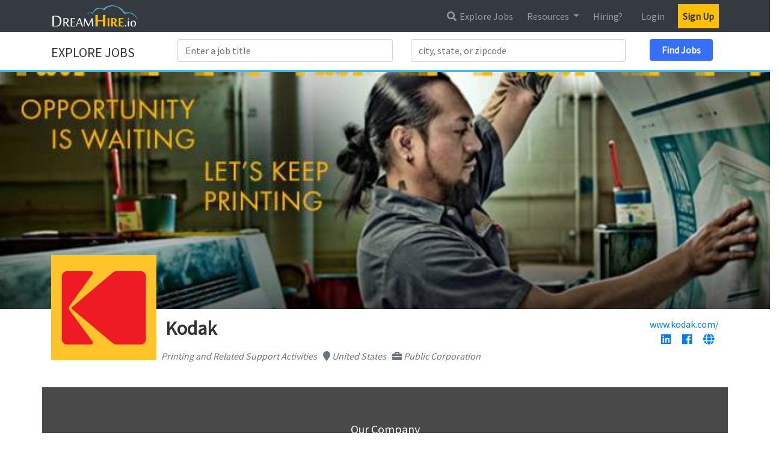

--- FILE ---
content_type: text/html; charset=utf-8
request_url: https://www.dreamhire.io/jobs/kodak
body_size: 15053
content:
<!DOCTYPE html>
<html lang="en-us">
<head>
    <meta charset="utf-8" />
    <meta name="viewport" content="width=device-width, initial-scale=1, shrink-to-fit=no">
    <meta name="referrer" content="always">

    <link rel='icon' type='image/png' href='/Content/assets/img/favicon.png'>
    <link rel="shortcut icon" type="image/png" href="/Content/assets/img/favicon.png">

<!-- common styles used throughout the whole site-->

    <style>
        .hide-on-production {
            display:none !important;
        }
    </style>
<link href="/css/_nodemodules.css" rel="stylesheet" />


    <link href="/css/_allcssbundled.min.css?ver=20180524213624" rel="stylesheet" />

<link href="https://fonts.googleapis.com/css?family=Source+Sans+Pro" rel="stylesheet">
<link rel="stylesheet" href="//cameratag.com/static/12/cameratag_white.css" /> 

    <style>
        /*.body-content > .container {
            background-color: #fff;
        }*/
    </style>
    <script type="text/javascript">
        // This has to be set here, not in the _HeadScripts partial, because once we are in the partial, the name of the calling view will be changed to the partial, and we can't get the parent
        var controllerName = "Jobs";
        var actionName = "Handle1";
        var viewName = "OrganizationDetail";
        var fullPageName = controllerName + '-' + actionName;
        if (actionName !== viewName) {
            fullPageName = fullPageName + '-' + viewName;
        }
    </script>

<!-- scripts used in the head -->
<!-- generally analytics scripts -->
<!-- common scripts used throughout the whole site-->
<script>
    var frontendDebugVersion = "03/10/2017";
    var backendDebugVersion = "03/10/2017";
    var dreamhireDebugVersion = "03/10/2017";
    var pageOpenTime = Date.now();

    function pageTimeSec() {
        return Math.round((Date.now() - pageOpenTime) / 100.0) / 10.0; // is in ms, but change to sec, rounded to tenths
    }
</script>

<script>
    var loggedInUserKey = null;
    var loggedInUserName = null;
</script>
<script>
    var cleanUrlTrackerOptions = {stripQuery: true, trailingSlash: 'remove'};
    var maxScrollTrackerOptions = {timeZone: 'America/Los_Angeles', visibleMetricIndex: 2}; // the visibleMetricIndex 2 is corresponding to the index in google analytics
    var pageVisibilityTrackerOptions = {timeZone: 'America/Los_Angeles', visibleMetricIndex: 1}; // the visibleMetricIndex 1 is corresponding to the index in google analytics
    var outboundFormTrackerOptions = { // we use the outboundFormTracker to track all form submissions, not only the outbound ones
        shouldTrackOutboundForm: function(form, parseUrl) {
            return true;
            //var url = parseUrl(form.action);
            //return /(foo|bar)\.com$/.test(url.hostname);
        },
        fieldsObj: {eventCategory: 'Form'}
    };

    window.ga=window.ga||function(){(ga.q=ga.q||[]).push(arguments)};ga.l=+new Date;
    ga('create', 'UA-61778247-3', 'auto');

    ga('require', 'cleanUrlTracker', cleanUrlTrackerOptions); // AutoTrack plugin
    ga('require', 'eventTracker'); // AutoTrack plugin
    //ga('require', 'impressionTracker'); // AutoTrack plugin
    ga('require', 'maxScrollTracker', maxScrollTrackerOptions); // AutoTrack plugin
    //ga('require', 'mediaQueryTracker'); // AutoTrack plugin
    ga('require', 'outboundFormTracker', outboundFormTrackerOptions); // AutoTrack plugin
    ga('require', 'outboundLinkTracker'); // AutoTrack plugin
    ga('require', 'pageVisibilityTracker', pageVisibilityTrackerOptions); // AutoTrack plugin
    ga('require', 'socialWidgetTracker'); // AutoTrack plugin
    ga('require', 'urlChangeTracker'); // AutoTrack plugin
    ga('require', 'linkid', 'linkid.js'); // https://support.google.com/analytics/answer/2558867?hl=en&utm_id=ad

    if(loggedInUserKey != null) {
        ga('set', 'userId', loggedInUserKey); // Set the user ID using signed-in user_id.
    }
    ga('set', 'transport', 'beacon'); // Updates the tracker to use `navigator.sendBeacon` if available.
    ga('send', 'pageview');
</script>

<script type="text/javascript">

        // ga filtered
        ga('create', 'UA-61778247-6', 'auto', 'filteredTracker');
        ga('filteredTracker.require', 'cleanUrlTracker', cleanUrlTrackerOptions); // AutoTrack plugin
        ga('filteredTracker.require', 'eventTracker'); // AutoTrack plugin
        ga('filteredTracker.require', 'maxScrollTracker', maxScrollTrackerOptions); // AutoTrack plugin
        ga('filteredTracker.require', 'outboundFormTracker', outboundFormTrackerOptions); // AutoTrack plugin
        ga('filteredTracker.require', 'outboundLinkTracker'); // AutoTrack plugin
        ga('filteredTracker.require', 'pageVisibilityTracker', pageVisibilityTrackerOptions); // AutoTrack plugin
        ga('filteredTracker.require', 'socialWidgetTracker'); // AutoTrack plugin
        ga('filteredTracker.require', 'urlChangeTracker'); // AutoTrack plugin
        ga('filteredTracker.require', 'linkid', 'linkid.js'); // https://support.google.com/analytics/answer/2558867?hl=en&utm_id=ad

        if(loggedInUserKey != null) {
            ga('filteredTracker.set', 'userId', loggedInUserKey); // Set the user ID using signed-in user_id.
        }
        ga('filteredTracker.set', 'transport', 'beacon'); // Updates the tracker to use `navigator.sendBeacon` if available.
        ga('filteredTracker.send', 'pageview');
        </script>
<script async src='//www.google-analytics.com/analytics.js'></script>
<script async src='/lib/autotrack/autotrack.js'></script>




    <script type="text/javascript">
        !function(){var a,b,c,d=window,e=document,f=arguments,g="script",h=["config","track","trackForm","trackClick","identify","visit","push","call"],i=function(){var a,b=this,c=function(a){b[a]=function(){return b._e.push([a].concat(Array.prototype.slice.call(arguments,0))),b}};for(b._e=[],a=0;a<h.length;a++)c(h[a])};for(d.__woo=d.__woo||{},a=0;a<f.length;a++)d.__woo[f[a]]=d[f[a]]=d[f[a]]||new i;b=e.createElement(g),b.async=1,b.src="//static.woopra.com/js/w.js",c=e.getElementsByTagName(g)[0],c.parentNode.insertBefore(b,c)}("woopra");

        woopra.config({
            domain: 'dreamhire.io',
            download_tracking: true,
            outgoing_tracking: true,
            ping_interval: 8000
        });


        woopra.track();
    </script>

<!-- stripe should be loaded from stripe server on every page according to docs, to use RADAR https://stripe.com/docs/stripe.js -->
<script type="text/javascript" src="https://js.stripe.com/v2/" async onload="stripeReadyHandler()"></script>
<script type="text/javascript">
    function stripeReadyHandler() { // https://stackoverflow.com/questions/25715092/can-stripe-js-be-loaded-in-non-blocking-fashion
        Stripe.setPublishableKey('pk_live_gsJOIXzIWJ0lDr5Z3jVVpn3q');
    }
</script>

    
    

<title>Jobs and Careers at Kodak - Find Jobs and Apply Online on DreamHire.io</title>

    <meta name="twitter:card" content="summary" />

<meta property="og:title" content="Jobs and Careers at Kodak" />
<meta name="twitter:title" content="Jobs and Careers at Kodak"/>
<meta property="og:site_name" content="Find Jobs and Apply Online on DreamHire.io" />
<meta name="twitter:site" content="@dreamhireio" />

<meta name="description" content="Find jobs at Kodak and apply online on DreamHire.io.  View the job descriptions, requirements, and more." />
<meta property="og:description" content="Find jobs at Kodak and apply online on DreamHire.io.  View the job descriptions, requirements, and more." />
<meta name="twitter:description" content="Find jobs at Kodak and apply online on DreamHire.io.  View the job descriptions, requirements, and more."/>

<meta property="fb:app_id" content="1734196646610013" />


    <meta property="og:image" content="https://www.dreamhire.io/img/920446eb-a5c2-4c14-80b7-560bcf768ea3" />
    <meta name="twitter:image" content="https://www.dreamhire.io/img/920446eb-a5c2-4c14-80b7-560bcf768ea3" />

    <link rel="canonical" href="https://www.dreamhire.io/jobs/kodak" />
    <meta property="og:url" content="https://www.dreamhire.io/jobs/kodak" />
    <meta name="twitter:url" content="https://www.dreamhire.io/jobs/kodak" />
<meta property="og:type" content="website" />


    <style type="text/css">
        #company-cover img {
            height: auto;
            width: 100%;
            min-height: 100%;
        }

        .header-img {
            height: 400px;
            overflow-y: hidden;
        }

        .detail-logo img {
            margin: 0 auto;
        }

        .org-logo {
            padding: 0 !important;
        }

        #company-main-info .company-name {
            font-size: 2.0em;
            font-weight: bold;
            margin: 0 0 7px;
        }

        #company-main-info .company-tagline {
            font-size: 1.2em;
            font-style: italic;
        }
    </style>

    <style type="text/css">
        .stat-info {
            font-size: 10px;
            font-style: italic;
        }

        .response-rate {
            font-size: 40px;
            font-weight: bold;
        }

        .response-time {
            font-size: 20px;
            font-weight: bold;
        }

        .r-stat {
            background: rgba(255,255,255,0.6);
            border-radius: 5px;
            padding: 10px;
        }

        body {
            background-color: #fff;
        }

        .company-detail {
            margin-left: 5px;
            margin-right: 5px;
        }

        .about-sections {
            font-size: 16px;
        }

        .about-section {
            position: relative; /* for the arrow icon below it */
        }

            .about-section h1,
            .about-section h2,
            .about-section h3,
            .about-section h4,
            .about-section h5 {
                text-align: center;
                font-size: 20px;
            }

        .section-title {
            font-size: 28px;
            font-weight: normal;
        }

        .badge-skill {
            font-size: 14px;
            background-color: #494949;
            color: #fff;
        }
    </style>




</head>
<body>
    <div id="fb-root"></div>
    <script>
        (function (d, s, id) {
            var js, fjs = d.getElementsByTagName(s)[0];
            if (d.getElementById(id)) return;
            js = d.createElement(s); js.id = id;
            js.src = 'https://connect.facebook.net/en_US/sdk.js#xfbml=1&version=v2.12&appId=1734196646610013&autoLogAppEvents=1';
            fjs.parentNode.insertBefore(js, fjs);
        }(document, 'script', 'facebook-jssdk'));</script>
    <script>
        window.twttr = (function (d, s, id) {
            var js, fjs = d.getElementsByTagName(s)[0],
                t = window.twttr || {};
            if (d.getElementById(id)) return t;
            js = d.createElement(s);
            js.id = id;
            js.src = "https://platform.twitter.com/widgets.js";
            fjs.parentNode.insertBefore(js, fjs);

            t._e = [];
            t.ready = function (f) {
                t._e.push(f);
            };

            return t;
        }(document, "script", "twitter-wjs"));</script>
<script type="text/javascript">
    // this was replaced by ac.js > AntiForgeryToken
    //AddAntiForgeryToken = function(data) {
    //    data.__RequestVerificationToken = $('#__AjaxAntiForgeryForm input[name=__RequestVerificationToken]').val();
    //    return data;
    //};
</script>
<form id="__AjaxAntiForgeryForm" action="#" method="post"><input name="__RequestVerificationToken" type="hidden" value="CfDJ8JeFiUHuc_pLk_hgODGbza8XcrLx6jT1TjFDtKjwKHRnYtGms1cx-uw9gfdEyoikWSXqFHpOetmmORPwgDozCytyhTapSgKuWESQCwx0YgbZjrMIbhXtpcWaQsx9fuc98B0IRodP-p4GF84Mv3MvV00" /></form> 
    <header id="pageheadertopnav">
        <nav id="topnav" class="navbar navbar-expand-md navbar-dark bg-dark fixed-top">
            <div class="container">
                <a class="navbar-brand" href="/"><img class="logo" src="/Content/assets/img/logo-dreamhire-2-optimized.png" style="" /></a>
                <button class="navbar-toggler" type="button" data-toggle="collapse" data-target="#topnav-collapsible" aria-controls="topnav-collapsible"
                        aria-expanded="false" aria-label="Toggle navigation">
                    <span class="navbar-toggler-icon"></span>
                </button>
                <div class="collapse navbar-collapse" id="topnav-collapsible">
                    <ul class="navbar-nav ml-auto">

                            <li id="nav-item-explore-jobs" class="nav-item public-nav-item"><a class="nav-link" href="https://www.dreamhire.io/jobs"><i class="fa fa-fw fa-search"></i>&nbsp;Explore Jobs</a></li>
                            <li id="nav-item-resources" class="dropdown nav-item">
                                <a class="nav-link dropdown-toggle" href="#" data-toggle="dropdown">
                                    Resources
                                </a>
                                <div class="dropdown-menu dropdown-menu-right">
                                    <a class="dropdown-item" href="https://www.dreamhire.io/tools">Tools and Calculators</a>
                                    <a class="dropdown-item" href="https://www.dreamhire.io/blog">Employment Tips and Advice</a>
                                    <a class="dropdown-item" href="https://www.dreamhire.io/news">Latest Employment News</a>
                                </div>
                            </li>
                            <li class="nav-item public-nav-item"><a class="nav-link" href="https://www.dreamhire.io/employers">Hiring?</a></li>
                            <li id="nav-item-sign-in" class="nav-item public-nav-item"><a class="nav-link" href="https://www.dreamhire.io/login">Login</a></li>
                            <li class="nav-item public-nav-item mr-0"><a class="nav-link btn-blue-nav" href="https://www.dreamhire.io/register">Sign Up</a></li>
                        
                    </ul>
                </div>
            </div>
        </nav>
    </header>
    
    <nav class="secondaryNavbar search-menu navbar fixed-top d-none d-md-block">
        <div class="explore-jobs container">
            <h3 class="d-inline-block">EXPLORE JOBS</h3>
            <span style="width:10px" class="d-inline-block"></span>
            <div class="large-container d-inline-block">

<form action="https://www.dreamhire.io/jobs/simple-search" method="post" class="pub-search-partial text-center">
    <input name="__RequestVerificationToken" type="hidden" value="CfDJ8JeFiUHuc_pLk_hgODGbza8XcrLx6jT1TjFDtKjwKHRnYtGms1cx-uw9gfdEyoikWSXqFHpOetmmORPwgDozCytyhTapSgKuWESQCwx0YgbZjrMIbhXtpcWaQsx9fuc98B0IRodP-p4GF84Mv3MvV00" />
    <div class="form-group row" style="margin-bottom:0px;">
        <div class="col-md-5 mb-2 my-md-0">
            <label class="sr-only">Search Title</label>
            <input type="text" name="SimpleSearchTitle" class="form-control" placeholder="Enter a job title" required />
        </div>
        <div class="col-md-5 my-2 my-md-0">
            <label class="sr-only">Search Location</label>
            <input type="text" id="SimpleSearchGooglePlaceName" name="SimpleSearchGooglePlaceName" placeholder="city, state, or zipcode" class="form-control" required />
            <input type="hidden" id="SimpleSearchGooglePlaceId" name="SimpleSearchGooglePlaceId" />
        </div>
        <div class="col-md-2 mt-2 mt-md-0 px-0 pr-md-0 mr-md-0">
            <button type="submit" class="btn btn-blue btn-flat" name="submitButton" value="search">Find Jobs</button>
        </div>
    </div>
</form>

            </div>

        </div>
    </nav>
    <style type="text/css">
        @media only screen and (min-width : 768px) { /* md and up */
            #pageheadertopnav {
                height: 7.1rem; /* add space to account for the space of the second fixed top nav */
            }
        }
    </style>

    <main class="body-content" role="main">
        

<nav class="search-menu d-md-none">
    <div class="explore-jobs container" style="padding: 15px;">
        <h3 class="text-center" style="margin-top: 0;">EXPLORE JOBS</h3>
        <div class="small-container">

<form action="https://www.dreamhire.io/jobs/simple-search" method="post" class="pub-search-partial text-center">
    <input name="__RequestVerificationToken" type="hidden" value="CfDJ8JeFiUHuc_pLk_hgODGbza8XcrLx6jT1TjFDtKjwKHRnYtGms1cx-uw9gfdEyoikWSXqFHpOetmmORPwgDozCytyhTapSgKuWESQCwx0YgbZjrMIbhXtpcWaQsx9fuc98B0IRodP-p4GF84Mv3MvV00" />
    <div class="form-group row" style="margin-bottom:0px;">
        <div class="col-md-5 mb-2 my-md-0">
            <label class="sr-only">Search Title</label>
            <input type="text" name="SimpleSearchTitle" class="form-control" placeholder="Enter a job title" required />
        </div>
        <div class="col-md-5 my-2 my-md-0">
            <label class="sr-only">Search Location</label>
            <input type="text" id="SimpleSearchGooglePlaceName" name="SimpleSearchGooglePlaceName" placeholder="city, state, or zipcode" class="form-control" required />
            <input type="hidden" id="SimpleSearchGooglePlaceId" name="SimpleSearchGooglePlaceId" />
        </div>
        <div class="col-md-2 mt-2 mt-md-0 px-0 pr-md-0 mr-md-0">
            <button type="submit" class="btn btn-blue btn-flat" name="submitButton" value="search">Find Jobs</button>
        </div>
    </div>
</form>

        </div>
    </div>
</nav>
<div class="mb-5">

    <section class="container-fluid p-0">
        <div class="row">
            <div class="col">
                <div id="company-cover">
                    <div class="header-img">
                        <img id="organization-cover-img" src="/img/920446eb-a5c2-4c14-80b7-560bcf768ea3" class="valigner-inline" />
                    </div>
                </div>
            </div>
        </div>
    </section>
    <section class="container">
        <div class="row" id="company-main-info">
            <div class="col-md-3 col-lg-3 col-xl-2" style="margin-top: -90px; padding-right: 0;">
                <div id="organization-icon" class="img-fluid" style="position: relative;">
                    <img id="organization-icon-img" class="" src="https://www.dreamhire.io/img/de7b0d65-f71a-4eaf-9ead-59e296a5d806"
                         alt="Kodak" style="width: 100%;" />

                </div>
            </div>
            <div class="col-md-9 col-lg-9 col-xl-10">
                <div id="organization-info" style="margin-top:13px;">
                    <div class="row">

                        <div class="col">
                            <div class="d-flex">

                                <h1 class="company-name" style="">
                                    Kodak
                                </h1>
                                <div class="ml-auto text-right" style="">
                                        <div>
                                            <a href="http://www.kodak.com/" target="_blank" rel="nofollow">www.kodak.com/</a>
                                        </div>


                                        <div id="company-links">
                                                <a href="https://www.linkedin.com/company/eastman-kodak" target="_blank" rel="nofollow" class="btn btn-sm btn-flat" data-action="jui-tooltip" title="LinkedIn"><i class="fab fa-linkedin fa-lg"></i></a>
                                                                                            <a href="https://www.facebook.com/kodaknow" target="_blank" rel="nofollow" class="btn btn-sm btn-flat" data-action="jui-tooltip" title="Facebook"><i class="fab fa-facebook fa-lg"></i></a>
                                                                                            <a href="https://www.crunchbase.com/organization/kodak#/entity" target="_blank" rel="nofollow" class="btn btn-sm btn-flat" data-action="jui-tooltip" title="Crunchbase"><i class="fa fa-globe fa-lg"></i></a>
                                        </div>
                                </div>
                            </div>
                            <div id="company-details" class="row text-muted" style="font-style:italic;">
                                    <span class="company-detail">
                                        <i class="fa fa-building-o"></i> Printing and Related Support Activities
                                    </span>
                                                                    <span class="company-detail"><i class="fa fa-map-marker"></i> United States</span>
                                                                                                    <span class="company-detail"><i class="fa fa-briefcase"></i> Public Corporation</span>
                                                            </div>
                        </div>
                    </div>
                </div>




            </div>
        </div>
    </section>

        <section class="container margin-top">

    <style type="text/css">
        #about-ach9d,
        #about-ach9d h1,
        #about-ach9d h2,
        #about-ach9d h3,
        #about-ach9d h4,
        #about-ach9d h5 {
            background-color: #494949;
            color: #ffffff;
        }
    </style>
    <div class="row about-section pt-5 pb-4" id="about-ach9d">
        <div class="col-lg-10 col-xl-8 mx-auto">

            <div>
                <div class="">
                        <div>
                                <h3>Our Company</h3>
                            Kodak provides imaging solutions and services for enterprises and consumers. It provides packaging, functional printing, graphic communications and professional services under its key segment, which is digital printing & enterprise and graphics, entertainment & commercial films.
Kodak is known for photographic film products, It focused on digital photography and digital printing after the rise of digital cameras and products. After manufacturing digital cameras, pocket video cameras and digital picture frames for a considerable time period, Kodak is now focused on the corporate digital imaging market.
Kodak was established in 1888 by George Eastman. It is based in Rochester, New York.
                        </div>
                </div>
            </div>
        </div>
    </div>
        </section>

        <section class="container margin-top text-center">
            <h1 class="section-title">Skills We're Looking For</h1>
            <div class="small-margin-top">
                <div class="row">
                    <div class="col-md-10 mx-auto">
                            <span class="badge badge-skill">Marketing</span>
                            <span class="badge badge-skill">Printing</span>
                            <span class="badge badge-skill">Product Development</span>
                            <span class="badge badge-skill">Product Knowledge</span>
                            <span class="badge badge-skill">Product Management</span>
                            <span class="badge badge-skill">Business Planning</span>
                            <span class="badge badge-skill">Marketing Strategy</span>
                            <span class="badge badge-skill">engineering</span>
                            <span class="badge badge-skill">Market Segmentation</span>
                            <span class="badge badge-skill">Knowledge of Product Line</span>
                            <span class="badge badge-skill">Electrophotographic </span>
                    </div>
                </div>
            </div>
        </section>




        <section id="jobsSection" class="container margin-top">
        <div class="row">
            <div class="col-lg-10 mx-auto">
                <div class="card small-margin-top">
                    <div class="card-body">
                        <h3>1 Recent Job Opening at Kodak</h3>

                            <div class="row">

<div class="col-lg-4 col-md-6 col-xl-4 forceclear">
    <div class="job-card unauth-job-card">
        <div class="job-listing">
            <div class="org-cover-img" style="background-image:url(/img/920446eb-a5c2-4c14-80b7-560bcf768ea3);">
                <div style="height: 100%;position: absolute;top: 0;width: 100%;z-index: 1;">
                    <a href="https://www.dreamhire.io/jobs/kodak/product-manager-jx2ek27s" style="height: 100%;width: 100%;display: inline-block;"></a>
                </div>
                <div class="card-fade-out"></div>
                <div class="org-logo" style="z-index: 3;">
                    <a href="https://www.dreamhire.io/jobs/kodak">
                        <img class="img-fluid" src="/img/de7b0d65-f71a-4eaf-9ead-59e296a5d806" />
                    </a>
                </div>
                <div class="org-name" style="z-index: 3;"><a href="https://www.dreamhire.io/jobs/kodak">Kodak</a></div>
            </div>
            <a href="https://www.dreamhire.io/jobs/kodak/product-manager-jx2ek27s" style="color:#333">
                <div class="job-title">
                    Product Manager
                </div>
                <div class="job-info">
                    <div>United States</div>
                </div>
                <div class="bottom-info">
                    <div class="labels">
                            <span class="job-tag" data-action="jui-tooltip" title="Full Time" style="background-color:#4B4B7A">
                                <img src="/Content/assets/img/Job Tags/FT.png" />
                            </span>
                            <span class="job-tag" data-action="jui-tooltip" title="Fully Remote" style="background-color:#997A5C">
                                <img src="/Content/assets/img/Job Tags/VR.png" />
                            </span>
                    </div>
                </div>
            </a>
        </div>
        <a class="btn btn-blue btn-block btn-flat" href="https://www.dreamhire.io/jobs/kodak/product-manager-jx2ek27s" style="border-radius:0;"><b>View Job</b></a>
    </div>
</div>
                            </div>
                    </div>
                </div>
            </div>
        </div>
    </section>
</div>


<div asp-addAfterBody="true"><!-- div tag handled by AddAfterBodyTagHelper, moved to after body. 9c1ddd1f8df74a0aa8e0ef84bac30f39 --></div>


    </main>
    <footer id="site-footer">
        <div id="site-footer-content" class="v-inner-spacer4">
    <div class="container">
        <div class="row">
            <div class="col-md-5 summary footer-link-block">
                <div class="logo">
                    <img src="/Content/assets/img/logo-dreamhire-2-optimized.png" height="38" />
                </div>
                <p class="summary-text voffset2">
                    Find jobs and get personalized matches based on your skills, background, and more. 
                    Applying to jobs is easy, fast, and free with <a href="https://www.dreamhire.io">Dream<b>Hire</b>.io</a>. 
                    Our compatibility algorithm ensures that you find the best job out there for you.
                </p>
                <p class="summary-text">
                    Our team is based in San Francisco and super friendly. Feel free to reach out to us if you'd like to chat.  Good luck with your jobs search!
                </p>
                <p id="copyrightLogo" class="copyright-logo">
                    Dream<b>Hire</b>.io &copy; 2026
                </p>
                <p class="terms">
                    <a href="https://www.dreamhire.io/privacy">Privacy</a> | <a href="https://www.dreamhire.io/terms">Terms & Conditions</a>
                </p>
            </div>

            <div class="col-sm-6 col-md-2 links footer-link-block text-center text-sm-left">
                <div class="info">
                    <div class="title">
                        <h4>For Job Seekers</h4>
                    </div>
                    <ul class="list-group list-unstyled">
                        <li><a href="https://www.dreamhire.io/jobs">Explore Jobs</a></li>
                        <li class="hide-on-production"><a href="https://www.dreamhire.io/resume-review">Resume Reviews</a></li>
                        <li><a href="https://www.dreamhire.io/blog">Get Advice</a></li>
                        <li><a href="https://www.dreamhire.io/tools">Useful Tools</a></li>
                        <li><a href="https://www.dreamhire.io/news">Employment News</a></li>
                    </ul>
                </div>
            </div>
            <div class="col-sm-6 col-md-2 resources footer-link-block text-center text-sm-left">
                <div class="title">
                    <h4>For Employers</h4>
                </div>
                <ul class="list-group list-unstyled">
                    <li><a href="https://www.dreamhire.io/employers">Overview</a></li>
                    <li><a href="https://www.dreamhire.io/employers/free-demo">Request Demo</a></li>
                    <li><a href="https://www.dreamhire.io/employers/register">Free Signup</a></li>
                    <li><a href="https://www.dreamhire.io/faq">FAQ</a></li>
                    <li><a href="https://www.dreamhire.io/about">About DreamHire</a></li>
                </ul>
            </div>
            <div class="col-md-3">
                <div class="row">

                    <div class="col-sm-6 col-md-12 contact footer-link-block text-center text-sm-left">
                        <div class="title">
                            <h4>Contact Us</h4>
                        </div>
                        <ul class="list-group list-unstyled">
                            <li class="email">
                                <i class="fab fa-fw fa-weixin" style="color:#53b6d0"></i>
                                <span>
                                    <a href="#" onclick="Intercom('showNewMessage', 'Hello!')">live chat</a>
                                </span>
                            </li>
                            <li class="email">
                                <i class="fa fa-fw fa-envelope" style="color:#53b6d0"></i>&nbsp;
                                <span style="font-size:0.9rem;">

<a href="#" style="unicode-bidi:bidi-override;" onclick="copyToClipboard('info@dr'.concat('eamhi').concat('re.io'))">info@dr<span style="display:none;direction: rtl;">vg954</span>eamhi<span style="display:none;direction: rtl;">gpaw4</span>re.io</a>
<span class="copied">copied</span></span>
                            </li>
                            <li class="address">
                                <i class="fa fa-fw fa-map-marker-alt" style="color:#53b6d0"></i>&nbsp;
                                <span>
                                    San Francisco, CA<br />
                                </span>
                            </li>
                        </ul>
                        
                        <!--div class="row phone">
                            <div class="fa fa-phone col-1 col-lg-2"></div>
                            <div class="col-11 col-lg-10">
                                1-123-456-7890
                            </div>
                        </!--div-->
                    </div>
                    <div class="col-sm-6 col-md-12 social footer-link-block text-center text-sm-left">
                        <div class="title">
                            <h4>Follow Us</h4>
                        </div>
                        <div class="">
                            <span class="social-network fa-fw fa-hover"><a href="https://www.twitter.com/dreamhireio"><i class="fab fa-twitter"></i></a></span>
                            <span class="social-network fa-fw fa-hover"><a href="https://www.linkedin.com/company/dreamhire-io"><i class="fab fa-linkedin"></i></a></span>
                            <span class="social-network fa-fw fa-hover"><a href="https://www.facebook.com/dreamhireio"><i class="fab fa-facebook"></i></a></span>
                        </div>
                    </div>
                </div>
            </div>
        </div>

    </div>
</div>    </footer>
    
    



    <!-- RenderSection(CommonScripts) -->
<!-- common scripts used throughout the whole site-->
<!-- these are lower priority scripts, will be loaded at the bottom of the body for performance -->


<script src="https://maps.googleapis.com/maps/api/js?key=AIzaSyAXH9uS5VV_8hd9t_CtCnxC72HQxAwHgs4&libraries=places" type="text/javascript"></script>
    <script src="https://cdn.ravenjs.com/3.24.0/raven.min.js" crossorigin="anonymous"></script>
    <script type="text/javascript">
        Raven.config('https://8028004d8aa64e51b762154e5d5652a1@sentry.io/1097397').install();

    </script>
<script src="/js/_nodemodules.min.js" type="text/javascript"></script>


    <script src="/js/_alljsbundled.min.js?ver=20180524213624" type="text/javascript"></script>


<script src="//www.cameratag.com/api/v12/js/cameratag.min.js"></script> 
<script src="/lib/pdfjs-dist/build/pdf.js" type="text/javascript"></script>  

<!-- DropZone -->
<script>Dropzone.autoDiscover = false;</script>




<script>

    // want to see the events? use "showTrackingEvents = true" in the console
    var logTrackingEvents = false;


    $(function () {
        // google maps

        //polyfill constraint validation
        // webshims has a conflict with cameratag, and it's deprecated soon anyway so removing it. https://github.com/aFarkas/webshim
        //$.webshims.polyfill('forms');
        //$.webshims.setOptions('basePath', '/lib/webshim/js-webshim/minified/shims/');
        //$.webshims.polyfill();

        // TRACKING ALL A AND BUTTON CLICKS
        // SEE TESTPAGETRACKING2 FOR MORE INFO AND TESTING
        $('a,button').click(function () {
            var $this = $(this);
            var text = $this.text();
            var id = $this.attr('id');
            var name = $this.attr('name');
            var tagName = $this.prop('tagName').toLowerCase();

            var descriptor = tagName[0];
            if (id) {
                descriptor = descriptor + "-" + id;
            }
            else if (name) {
                descriptor = descriptor + "-" + name;
            }
            else {
                descriptor = descriptor + "-" + text;
            }

            logToWoopraAndGa(descriptor, this);
        });

    });
    function logToWoopraAndGa(descriptor, obj) {
        var objectFullPath = fullPageName + "-" + descriptor;
        var pageTimeSecVal = pageTimeSec();

        if (logTrackingEvents) {
            console.log('showing tracking event for a/button click of %o', obj);
        }

        var enableWoopraTracking = true;

        var woopraObj = {
            pageTimeSec: pageTimeSecVal
        };
        if (enableWoopraTracking) {
            woopra.track(objectFullPath, woopraObj);
        }
        if (logTrackingEvents) {
            if (enableWoopraTracking) {
                console.log("Sent to Woopra:");
            }
            else {
                console.log("Not sent to Woopra:");
            }
            console.log('woopra: %s', objectFullPath);
            console.log('woopra object: %o', woopraObj);
        }

        var enableGoogleTracking = true;

        var gaEventCategory = fullPageName;
        var gaEventAction = descriptor;
        var gaEventLabel = "";
        var gaEventValue = Math.round(pageTimeSecVal); // google has to round to nearest integer, doesn't take decimals

        if (enableGoogleTracking) {
            ga('send', 'event', gaEventCategory, gaEventAction, gaEventLabel, gaEventValue);
            ga('filteredTracker.send', 'event', gaEventCategory, gaEventAction, gaEventLabel, gaEventValue);
        }
        if (logTrackingEvents) {
            if (enableGoogleTracking) {
                console.log("Sent to Google Analytics:");
            }
            else {
                console.log("Not sent to Google Analytics:");
            }
            console.log('google category: ', gaEventCategory);
            console.log('google action: ', gaEventAction);
            console.log('google label: ', gaEventLabel);
            console.log('google value: ', gaEventValue);
        }
    }
</script>

<script type="text/javascript">
    var _usersnapconfig = {
        valign: 'bottom',
        halign: 'left'
    };
(function() {
var s = document.createElement("script");
s.type = "text/javascript";
s.async = true;
s.src = '//api.usersnap.com/load/'+ 'fb9a4fec-6395-4290-9f40-eeee441f154c' + '.js';
var x = document.getElementsByTagName('script')[0];
x.parentNode.insertBefore(s, x);
})();
</script>
        <script>
            window.intercomSettings = {
                app_id: "dildns9e" // dildns9e for production
            };
        </script>
    <script>(function(){var w=window;var ic=w.Intercom;if(typeof ic==="function"){ic('reattach_activator');ic('update',intercomSettings);}else{var d=document;var i=function(){i.c(arguments)};i.q=[];i.c=function(args){i.q.push(args)};w.Intercom=i;function l(){var s=d.createElement('script');s.type='text/javascript';s.async=true;s.src='https://widget.intercom.io/widget/dildns9e';var x=d.getElementsByTagName('script')[0];x.parentNode.insertBefore(s,x);}if(w.attachEvent){w.attachEvent('onload',l);}else{w.addEventListener('load',l,false);}}})()</script>
    <script src='https://www.google.com/recaptcha/api.js?render=6Lecj1oUAAAAAGrQ1dGjoUj-63UoOiRA_NZo-ZpA'></script>
    <script>
        grecaptcha.ready(function () {
            let action = 'pageload'; // Note: actions may only contain alphanumeric characters and slashes, and must not be user-specific. https://developers.google.com/recaptcha/docs/v3
            console.assert(new RegExp("^[a-zA-Z0-9/]+$").test(action), "actions may only contain alphanumeric characters and slashes, and must not be user-specific");
            grecaptcha.execute('6Lecj1oUAAAAAGrQ1dGjoUj-63UoOiRA_NZo-ZpA', { action: action }).then(function (token) {
                $.post({
                    url: 'https://www.dreamhire.io/botcheck',
                    data: {
                        grecaptchatoken: token
                    },
                    success: function () { },
                    error: function (err) {
                        console.log(err);
                    }
                });
            });
        });
    </script>
<script src="https://www.gstatic.com/firebasejs/5.0.4/firebase-app.js"></script>
<script src="https://www.gstatic.com/firebasejs/5.0.4/firebase-messaging.js"></script>
    <script>
      // Initialize Firebase live - if this is changed, also change in wwwroot/firebase-messaging-sw-___.js
      var config = {
        apiKey: "AIzaSyAQ52l6d6tRto_wH67wki8ZuyMsvbsSTqc",
        authDomain: "dreamhire-70c45.firebaseapp.com",
        databaseURL: "https://dreamhire-70c45.firebaseio.com",
        projectId: "dreamhire-70c45",
        storageBucket: "dreamhire-70c45.appspot.com",
        messagingSenderId: "123719121522"
      };
      firebase.initializeApp(config);
    </script>

    <script type="text/javascript">
        function TopNavNotificationsViewModel() {
            var self = this;


                self.userNotifications = ko.observableArray([]);
                        }
        var topNavNotificationsViewModel;
        $(function () {
            topNavNotificationsViewModel = new TopNavNotificationsViewModel();
            var topNavNotificationsDiv = document.getElementById('topNavNotificationsDiv');
            if (topNavNotificationsDiv) { // sometimes the topNav does not show any notifications, like in onboarding of candidates and employers. then don't apply bindings
                ko.applyBindings(topNavNotificationsViewModel, topNavNotificationsDiv);
            }
        });
    </script>

    <!-- RenderSection(scripts) -->
    
    
    <script>
        function ViewModel() {
            var self = this;


            // copied from _OrganizationProfileEditor.cshtml
            self.cropperMode = ko.observable(null);
            self.cropperSelectImageFile = function () {
                var input;
                switch (self.cropperMode()) {
                    case 'icon':
                        input = "#Icon";
                        break;
                    case 'cover':
                        input = "#Cover";
                        break;
                    case 'showcase':
                        input = "#UploadShowcasePhoto";
                        break;
                }
                $(input).click();
            };
            self.cropperDone = function () { // fires when done is clicked on the cropper
                var mode = self.cropperMode();
                if (mode === 'icon' || mode === 'cover' || mode === 'showcase') {
                    var finishedImg;
                    var dataUrl;
                    var formId;

                    switch (self.cropperMode()) {
                        case 'icon':
                            finishedImg = '#organization-icon-img';
                            dataUrl = '#IconDataUrl';
                            formId = "#changeOrganizationIconForm";
                            break;
                        case 'cover':
                            finishedImg = '#organization-cover-img';
                            dataUrl = '#CoverDataUrl';
                            formId = "#changeOrganizationCoverForm";
                            break;
                        case 'showcase':
                            finishedImg = '#upload_showcase_photo';
                            dataUrl = '#UploadShowcasePhotoDataUrl';
                            formId = null;
                            break;
                        default:
                            console.error("unknown cropper mode: " + self.cropperMode());
                    }

                    var canvas = $('#live-cropper').cropper('getCroppedCanvas');
                    var canvasAsDataUrl = canvas.toDataURL("image/jpeg", 0.7);
                    $(finishedImg).attr('src', canvasAsDataUrl);
                    $(dataUrl).val(canvasAsDataUrl);

                    $(formId).ajaxSubmit(function (msg) {
                        console.log('saved');
                    });
                }
                else {
                    console.error("cropper done with invalid mode: " + mode);
                }
            };
        }

        var viewModel;
        $(function () {
            viewModel = new ViewModel();
            ko.applyBindings(viewModel);

            // copied from _OrganizationProfileEditor.cshtml

            //triggered when modal is about to be shown
            $('#photoCropperModal').on('show.bs.modal', function (e) {
                //get data-id attribute of the clicked element
                var cropperMode = $(e.relatedTarget).data('cropper-mode');

                // if the mode has changed, clear/reset the cropper, to not show the previous upload
                if (cropperMode !== viewModel.cropperMode()) {
                    $('#live-cropper').cropper('reset');
                    $('#selectImage').show();
                    $('#edit_container').hide();

                    var aspectRatio;
                    switch (cropperMode) {
                        case 'icon':
                            aspectRatio = 1 / 1;
                            break;
                        case 'cover':
                            aspectRatio = 1140 / 385;
                            break;
                        case 'showcase':
                            aspectRatio = 1060 / 564;
                            break;
                        default:
                            console.error("unhandled cropperMode: " + cropperMode);
                    }

                    $('#live-cropper').cropper('setAspectRatio', aspectRatio);

                    viewModel.cropperMode(cropperMode);
                }
                //$(e.currentTarget).find('input[name="bookId"]').val(bookId);
            });

            $('input.cropperFile').change(function () { // this fires when the file is selected (inside the cropper)
                if (window.FileReader && this.files && this.files[0]) {
                    var reader = new FileReader();

                    reader.onload = function (e) {
                        $('#live-cropper').cropper('replace', e.target.result);
                    }

                    reader.readAsDataURL(this.files[0]);
                    $('#selectImage').hide();
                    $('#edit_container').show();
                }
            });

            $('#live-cropper').cropper({
                viewMode: 2, // https://github.com/fengyuanchen/cropper/blob/master/README.md // 0 allows crop outside of image, 1 allows zooming out beyond container, 2 is the right one, 3 is too zoomed in
                aspectRatio: 1 / 1, // default
                autoCropArea: 1, // default max
                strict: false,
                guides: false,
                highlight: false,
                dragCrop: true,
                cropBoxMovable: true,
                cropBoxResizable: true,
                //minContainerHeight: 500,
                minContainerWidth: 500,
                preview: "#upload_preview",
                crop: function (data) {
                    $("#dataX").val(Math.round(data.x));
                    $("#dataY").val(Math.round(data.y));
                    $("#dataHeight").val(Math.round(data.height));
                    $("#dataWidth").val(Math.round(data.width));
                    $("#dataRotate").val(Math.round(data.rotate));
                }
            });

        });
    </script>



    <!-- RenderStyles() this has to be at the bottom because the partials load them into here -->
    

    <!-- RenderJavaScripts() -->
    

    <!-- DumpAllScripts(...) -->
    <!-- tag dumped by AddAfterBodyTagHelper. 9c1ddd1f8df74a0aa8e0ef84bac30f39 -->

<div asp-addAfterBody="true">
    <div id="photoCropperModal" class="modal fade" tabindex="-1" role="dialog" aria-labelledby="photoCropperModal">
        <div class="modal-dialog" role="document">
            <div class="modal-content">
                <div class="modal-header">
                    <h5 class="modal-title" id="myModalLabel">Upload Image</h5>
<button type="button" class="close" data-dismiss="modal" aria-label="Close">
    <span aria-hidden="true">&times;</span>
</button>                </div>
                <div class="modal-body">
                    <div id="selectImage" data-bind="click: cropperSelectImageFile" style="border: 1px solid #000; height:400px; text-align: center; padding-top:100px; cursor:pointer;">
                        Select Image
                    </div>
                    <div id="edit_container" style="height:400px; display:none;">
                        <div id="upload_preview" style="display: none;">
                            <img src="" style="width:100%; height:100%;" />
                        </div>
                        <img id="live-cropper" class="user_photo" src="" />
                    </div>
                    <button type="button" class="btn btn-yellow" data-bind="click: cropperSelectImageFile">Upload Photo</button>
                </div>
                <div class="modal-footer">
                    <button type="button" class="btn btn-yellow" data-dismiss="modal" data-bind="click: cropperDone">Done!</button>
                </div>
            </div>
        </div>
    </div>
</div>


</body>
</html>


--- FILE ---
content_type: text/html; charset=utf-8
request_url: https://www.google.com/recaptcha/api2/anchor?ar=1&k=6Lecj1oUAAAAAGrQ1dGjoUj-63UoOiRA_NZo-ZpA&co=aHR0cHM6Ly93d3cuZHJlYW1oaXJlLmlvOjQ0Mw..&hl=en&v=N67nZn4AqZkNcbeMu4prBgzg&size=invisible&anchor-ms=20000&execute-ms=30000&cb=izhpmyc5vd20
body_size: 48455
content:
<!DOCTYPE HTML><html dir="ltr" lang="en"><head><meta http-equiv="Content-Type" content="text/html; charset=UTF-8">
<meta http-equiv="X-UA-Compatible" content="IE=edge">
<title>reCAPTCHA</title>
<style type="text/css">
/* cyrillic-ext */
@font-face {
  font-family: 'Roboto';
  font-style: normal;
  font-weight: 400;
  font-stretch: 100%;
  src: url(//fonts.gstatic.com/s/roboto/v48/KFO7CnqEu92Fr1ME7kSn66aGLdTylUAMa3GUBHMdazTgWw.woff2) format('woff2');
  unicode-range: U+0460-052F, U+1C80-1C8A, U+20B4, U+2DE0-2DFF, U+A640-A69F, U+FE2E-FE2F;
}
/* cyrillic */
@font-face {
  font-family: 'Roboto';
  font-style: normal;
  font-weight: 400;
  font-stretch: 100%;
  src: url(//fonts.gstatic.com/s/roboto/v48/KFO7CnqEu92Fr1ME7kSn66aGLdTylUAMa3iUBHMdazTgWw.woff2) format('woff2');
  unicode-range: U+0301, U+0400-045F, U+0490-0491, U+04B0-04B1, U+2116;
}
/* greek-ext */
@font-face {
  font-family: 'Roboto';
  font-style: normal;
  font-weight: 400;
  font-stretch: 100%;
  src: url(//fonts.gstatic.com/s/roboto/v48/KFO7CnqEu92Fr1ME7kSn66aGLdTylUAMa3CUBHMdazTgWw.woff2) format('woff2');
  unicode-range: U+1F00-1FFF;
}
/* greek */
@font-face {
  font-family: 'Roboto';
  font-style: normal;
  font-weight: 400;
  font-stretch: 100%;
  src: url(//fonts.gstatic.com/s/roboto/v48/KFO7CnqEu92Fr1ME7kSn66aGLdTylUAMa3-UBHMdazTgWw.woff2) format('woff2');
  unicode-range: U+0370-0377, U+037A-037F, U+0384-038A, U+038C, U+038E-03A1, U+03A3-03FF;
}
/* math */
@font-face {
  font-family: 'Roboto';
  font-style: normal;
  font-weight: 400;
  font-stretch: 100%;
  src: url(//fonts.gstatic.com/s/roboto/v48/KFO7CnqEu92Fr1ME7kSn66aGLdTylUAMawCUBHMdazTgWw.woff2) format('woff2');
  unicode-range: U+0302-0303, U+0305, U+0307-0308, U+0310, U+0312, U+0315, U+031A, U+0326-0327, U+032C, U+032F-0330, U+0332-0333, U+0338, U+033A, U+0346, U+034D, U+0391-03A1, U+03A3-03A9, U+03B1-03C9, U+03D1, U+03D5-03D6, U+03F0-03F1, U+03F4-03F5, U+2016-2017, U+2034-2038, U+203C, U+2040, U+2043, U+2047, U+2050, U+2057, U+205F, U+2070-2071, U+2074-208E, U+2090-209C, U+20D0-20DC, U+20E1, U+20E5-20EF, U+2100-2112, U+2114-2115, U+2117-2121, U+2123-214F, U+2190, U+2192, U+2194-21AE, U+21B0-21E5, U+21F1-21F2, U+21F4-2211, U+2213-2214, U+2216-22FF, U+2308-230B, U+2310, U+2319, U+231C-2321, U+2336-237A, U+237C, U+2395, U+239B-23B7, U+23D0, U+23DC-23E1, U+2474-2475, U+25AF, U+25B3, U+25B7, U+25BD, U+25C1, U+25CA, U+25CC, U+25FB, U+266D-266F, U+27C0-27FF, U+2900-2AFF, U+2B0E-2B11, U+2B30-2B4C, U+2BFE, U+3030, U+FF5B, U+FF5D, U+1D400-1D7FF, U+1EE00-1EEFF;
}
/* symbols */
@font-face {
  font-family: 'Roboto';
  font-style: normal;
  font-weight: 400;
  font-stretch: 100%;
  src: url(//fonts.gstatic.com/s/roboto/v48/KFO7CnqEu92Fr1ME7kSn66aGLdTylUAMaxKUBHMdazTgWw.woff2) format('woff2');
  unicode-range: U+0001-000C, U+000E-001F, U+007F-009F, U+20DD-20E0, U+20E2-20E4, U+2150-218F, U+2190, U+2192, U+2194-2199, U+21AF, U+21E6-21F0, U+21F3, U+2218-2219, U+2299, U+22C4-22C6, U+2300-243F, U+2440-244A, U+2460-24FF, U+25A0-27BF, U+2800-28FF, U+2921-2922, U+2981, U+29BF, U+29EB, U+2B00-2BFF, U+4DC0-4DFF, U+FFF9-FFFB, U+10140-1018E, U+10190-1019C, U+101A0, U+101D0-101FD, U+102E0-102FB, U+10E60-10E7E, U+1D2C0-1D2D3, U+1D2E0-1D37F, U+1F000-1F0FF, U+1F100-1F1AD, U+1F1E6-1F1FF, U+1F30D-1F30F, U+1F315, U+1F31C, U+1F31E, U+1F320-1F32C, U+1F336, U+1F378, U+1F37D, U+1F382, U+1F393-1F39F, U+1F3A7-1F3A8, U+1F3AC-1F3AF, U+1F3C2, U+1F3C4-1F3C6, U+1F3CA-1F3CE, U+1F3D4-1F3E0, U+1F3ED, U+1F3F1-1F3F3, U+1F3F5-1F3F7, U+1F408, U+1F415, U+1F41F, U+1F426, U+1F43F, U+1F441-1F442, U+1F444, U+1F446-1F449, U+1F44C-1F44E, U+1F453, U+1F46A, U+1F47D, U+1F4A3, U+1F4B0, U+1F4B3, U+1F4B9, U+1F4BB, U+1F4BF, U+1F4C8-1F4CB, U+1F4D6, U+1F4DA, U+1F4DF, U+1F4E3-1F4E6, U+1F4EA-1F4ED, U+1F4F7, U+1F4F9-1F4FB, U+1F4FD-1F4FE, U+1F503, U+1F507-1F50B, U+1F50D, U+1F512-1F513, U+1F53E-1F54A, U+1F54F-1F5FA, U+1F610, U+1F650-1F67F, U+1F687, U+1F68D, U+1F691, U+1F694, U+1F698, U+1F6AD, U+1F6B2, U+1F6B9-1F6BA, U+1F6BC, U+1F6C6-1F6CF, U+1F6D3-1F6D7, U+1F6E0-1F6EA, U+1F6F0-1F6F3, U+1F6F7-1F6FC, U+1F700-1F7FF, U+1F800-1F80B, U+1F810-1F847, U+1F850-1F859, U+1F860-1F887, U+1F890-1F8AD, U+1F8B0-1F8BB, U+1F8C0-1F8C1, U+1F900-1F90B, U+1F93B, U+1F946, U+1F984, U+1F996, U+1F9E9, U+1FA00-1FA6F, U+1FA70-1FA7C, U+1FA80-1FA89, U+1FA8F-1FAC6, U+1FACE-1FADC, U+1FADF-1FAE9, U+1FAF0-1FAF8, U+1FB00-1FBFF;
}
/* vietnamese */
@font-face {
  font-family: 'Roboto';
  font-style: normal;
  font-weight: 400;
  font-stretch: 100%;
  src: url(//fonts.gstatic.com/s/roboto/v48/KFO7CnqEu92Fr1ME7kSn66aGLdTylUAMa3OUBHMdazTgWw.woff2) format('woff2');
  unicode-range: U+0102-0103, U+0110-0111, U+0128-0129, U+0168-0169, U+01A0-01A1, U+01AF-01B0, U+0300-0301, U+0303-0304, U+0308-0309, U+0323, U+0329, U+1EA0-1EF9, U+20AB;
}
/* latin-ext */
@font-face {
  font-family: 'Roboto';
  font-style: normal;
  font-weight: 400;
  font-stretch: 100%;
  src: url(//fonts.gstatic.com/s/roboto/v48/KFO7CnqEu92Fr1ME7kSn66aGLdTylUAMa3KUBHMdazTgWw.woff2) format('woff2');
  unicode-range: U+0100-02BA, U+02BD-02C5, U+02C7-02CC, U+02CE-02D7, U+02DD-02FF, U+0304, U+0308, U+0329, U+1D00-1DBF, U+1E00-1E9F, U+1EF2-1EFF, U+2020, U+20A0-20AB, U+20AD-20C0, U+2113, U+2C60-2C7F, U+A720-A7FF;
}
/* latin */
@font-face {
  font-family: 'Roboto';
  font-style: normal;
  font-weight: 400;
  font-stretch: 100%;
  src: url(//fonts.gstatic.com/s/roboto/v48/KFO7CnqEu92Fr1ME7kSn66aGLdTylUAMa3yUBHMdazQ.woff2) format('woff2');
  unicode-range: U+0000-00FF, U+0131, U+0152-0153, U+02BB-02BC, U+02C6, U+02DA, U+02DC, U+0304, U+0308, U+0329, U+2000-206F, U+20AC, U+2122, U+2191, U+2193, U+2212, U+2215, U+FEFF, U+FFFD;
}
/* cyrillic-ext */
@font-face {
  font-family: 'Roboto';
  font-style: normal;
  font-weight: 500;
  font-stretch: 100%;
  src: url(//fonts.gstatic.com/s/roboto/v48/KFO7CnqEu92Fr1ME7kSn66aGLdTylUAMa3GUBHMdazTgWw.woff2) format('woff2');
  unicode-range: U+0460-052F, U+1C80-1C8A, U+20B4, U+2DE0-2DFF, U+A640-A69F, U+FE2E-FE2F;
}
/* cyrillic */
@font-face {
  font-family: 'Roboto';
  font-style: normal;
  font-weight: 500;
  font-stretch: 100%;
  src: url(//fonts.gstatic.com/s/roboto/v48/KFO7CnqEu92Fr1ME7kSn66aGLdTylUAMa3iUBHMdazTgWw.woff2) format('woff2');
  unicode-range: U+0301, U+0400-045F, U+0490-0491, U+04B0-04B1, U+2116;
}
/* greek-ext */
@font-face {
  font-family: 'Roboto';
  font-style: normal;
  font-weight: 500;
  font-stretch: 100%;
  src: url(//fonts.gstatic.com/s/roboto/v48/KFO7CnqEu92Fr1ME7kSn66aGLdTylUAMa3CUBHMdazTgWw.woff2) format('woff2');
  unicode-range: U+1F00-1FFF;
}
/* greek */
@font-face {
  font-family: 'Roboto';
  font-style: normal;
  font-weight: 500;
  font-stretch: 100%;
  src: url(//fonts.gstatic.com/s/roboto/v48/KFO7CnqEu92Fr1ME7kSn66aGLdTylUAMa3-UBHMdazTgWw.woff2) format('woff2');
  unicode-range: U+0370-0377, U+037A-037F, U+0384-038A, U+038C, U+038E-03A1, U+03A3-03FF;
}
/* math */
@font-face {
  font-family: 'Roboto';
  font-style: normal;
  font-weight: 500;
  font-stretch: 100%;
  src: url(//fonts.gstatic.com/s/roboto/v48/KFO7CnqEu92Fr1ME7kSn66aGLdTylUAMawCUBHMdazTgWw.woff2) format('woff2');
  unicode-range: U+0302-0303, U+0305, U+0307-0308, U+0310, U+0312, U+0315, U+031A, U+0326-0327, U+032C, U+032F-0330, U+0332-0333, U+0338, U+033A, U+0346, U+034D, U+0391-03A1, U+03A3-03A9, U+03B1-03C9, U+03D1, U+03D5-03D6, U+03F0-03F1, U+03F4-03F5, U+2016-2017, U+2034-2038, U+203C, U+2040, U+2043, U+2047, U+2050, U+2057, U+205F, U+2070-2071, U+2074-208E, U+2090-209C, U+20D0-20DC, U+20E1, U+20E5-20EF, U+2100-2112, U+2114-2115, U+2117-2121, U+2123-214F, U+2190, U+2192, U+2194-21AE, U+21B0-21E5, U+21F1-21F2, U+21F4-2211, U+2213-2214, U+2216-22FF, U+2308-230B, U+2310, U+2319, U+231C-2321, U+2336-237A, U+237C, U+2395, U+239B-23B7, U+23D0, U+23DC-23E1, U+2474-2475, U+25AF, U+25B3, U+25B7, U+25BD, U+25C1, U+25CA, U+25CC, U+25FB, U+266D-266F, U+27C0-27FF, U+2900-2AFF, U+2B0E-2B11, U+2B30-2B4C, U+2BFE, U+3030, U+FF5B, U+FF5D, U+1D400-1D7FF, U+1EE00-1EEFF;
}
/* symbols */
@font-face {
  font-family: 'Roboto';
  font-style: normal;
  font-weight: 500;
  font-stretch: 100%;
  src: url(//fonts.gstatic.com/s/roboto/v48/KFO7CnqEu92Fr1ME7kSn66aGLdTylUAMaxKUBHMdazTgWw.woff2) format('woff2');
  unicode-range: U+0001-000C, U+000E-001F, U+007F-009F, U+20DD-20E0, U+20E2-20E4, U+2150-218F, U+2190, U+2192, U+2194-2199, U+21AF, U+21E6-21F0, U+21F3, U+2218-2219, U+2299, U+22C4-22C6, U+2300-243F, U+2440-244A, U+2460-24FF, U+25A0-27BF, U+2800-28FF, U+2921-2922, U+2981, U+29BF, U+29EB, U+2B00-2BFF, U+4DC0-4DFF, U+FFF9-FFFB, U+10140-1018E, U+10190-1019C, U+101A0, U+101D0-101FD, U+102E0-102FB, U+10E60-10E7E, U+1D2C0-1D2D3, U+1D2E0-1D37F, U+1F000-1F0FF, U+1F100-1F1AD, U+1F1E6-1F1FF, U+1F30D-1F30F, U+1F315, U+1F31C, U+1F31E, U+1F320-1F32C, U+1F336, U+1F378, U+1F37D, U+1F382, U+1F393-1F39F, U+1F3A7-1F3A8, U+1F3AC-1F3AF, U+1F3C2, U+1F3C4-1F3C6, U+1F3CA-1F3CE, U+1F3D4-1F3E0, U+1F3ED, U+1F3F1-1F3F3, U+1F3F5-1F3F7, U+1F408, U+1F415, U+1F41F, U+1F426, U+1F43F, U+1F441-1F442, U+1F444, U+1F446-1F449, U+1F44C-1F44E, U+1F453, U+1F46A, U+1F47D, U+1F4A3, U+1F4B0, U+1F4B3, U+1F4B9, U+1F4BB, U+1F4BF, U+1F4C8-1F4CB, U+1F4D6, U+1F4DA, U+1F4DF, U+1F4E3-1F4E6, U+1F4EA-1F4ED, U+1F4F7, U+1F4F9-1F4FB, U+1F4FD-1F4FE, U+1F503, U+1F507-1F50B, U+1F50D, U+1F512-1F513, U+1F53E-1F54A, U+1F54F-1F5FA, U+1F610, U+1F650-1F67F, U+1F687, U+1F68D, U+1F691, U+1F694, U+1F698, U+1F6AD, U+1F6B2, U+1F6B9-1F6BA, U+1F6BC, U+1F6C6-1F6CF, U+1F6D3-1F6D7, U+1F6E0-1F6EA, U+1F6F0-1F6F3, U+1F6F7-1F6FC, U+1F700-1F7FF, U+1F800-1F80B, U+1F810-1F847, U+1F850-1F859, U+1F860-1F887, U+1F890-1F8AD, U+1F8B0-1F8BB, U+1F8C0-1F8C1, U+1F900-1F90B, U+1F93B, U+1F946, U+1F984, U+1F996, U+1F9E9, U+1FA00-1FA6F, U+1FA70-1FA7C, U+1FA80-1FA89, U+1FA8F-1FAC6, U+1FACE-1FADC, U+1FADF-1FAE9, U+1FAF0-1FAF8, U+1FB00-1FBFF;
}
/* vietnamese */
@font-face {
  font-family: 'Roboto';
  font-style: normal;
  font-weight: 500;
  font-stretch: 100%;
  src: url(//fonts.gstatic.com/s/roboto/v48/KFO7CnqEu92Fr1ME7kSn66aGLdTylUAMa3OUBHMdazTgWw.woff2) format('woff2');
  unicode-range: U+0102-0103, U+0110-0111, U+0128-0129, U+0168-0169, U+01A0-01A1, U+01AF-01B0, U+0300-0301, U+0303-0304, U+0308-0309, U+0323, U+0329, U+1EA0-1EF9, U+20AB;
}
/* latin-ext */
@font-face {
  font-family: 'Roboto';
  font-style: normal;
  font-weight: 500;
  font-stretch: 100%;
  src: url(//fonts.gstatic.com/s/roboto/v48/KFO7CnqEu92Fr1ME7kSn66aGLdTylUAMa3KUBHMdazTgWw.woff2) format('woff2');
  unicode-range: U+0100-02BA, U+02BD-02C5, U+02C7-02CC, U+02CE-02D7, U+02DD-02FF, U+0304, U+0308, U+0329, U+1D00-1DBF, U+1E00-1E9F, U+1EF2-1EFF, U+2020, U+20A0-20AB, U+20AD-20C0, U+2113, U+2C60-2C7F, U+A720-A7FF;
}
/* latin */
@font-face {
  font-family: 'Roboto';
  font-style: normal;
  font-weight: 500;
  font-stretch: 100%;
  src: url(//fonts.gstatic.com/s/roboto/v48/KFO7CnqEu92Fr1ME7kSn66aGLdTylUAMa3yUBHMdazQ.woff2) format('woff2');
  unicode-range: U+0000-00FF, U+0131, U+0152-0153, U+02BB-02BC, U+02C6, U+02DA, U+02DC, U+0304, U+0308, U+0329, U+2000-206F, U+20AC, U+2122, U+2191, U+2193, U+2212, U+2215, U+FEFF, U+FFFD;
}
/* cyrillic-ext */
@font-face {
  font-family: 'Roboto';
  font-style: normal;
  font-weight: 900;
  font-stretch: 100%;
  src: url(//fonts.gstatic.com/s/roboto/v48/KFO7CnqEu92Fr1ME7kSn66aGLdTylUAMa3GUBHMdazTgWw.woff2) format('woff2');
  unicode-range: U+0460-052F, U+1C80-1C8A, U+20B4, U+2DE0-2DFF, U+A640-A69F, U+FE2E-FE2F;
}
/* cyrillic */
@font-face {
  font-family: 'Roboto';
  font-style: normal;
  font-weight: 900;
  font-stretch: 100%;
  src: url(//fonts.gstatic.com/s/roboto/v48/KFO7CnqEu92Fr1ME7kSn66aGLdTylUAMa3iUBHMdazTgWw.woff2) format('woff2');
  unicode-range: U+0301, U+0400-045F, U+0490-0491, U+04B0-04B1, U+2116;
}
/* greek-ext */
@font-face {
  font-family: 'Roboto';
  font-style: normal;
  font-weight: 900;
  font-stretch: 100%;
  src: url(//fonts.gstatic.com/s/roboto/v48/KFO7CnqEu92Fr1ME7kSn66aGLdTylUAMa3CUBHMdazTgWw.woff2) format('woff2');
  unicode-range: U+1F00-1FFF;
}
/* greek */
@font-face {
  font-family: 'Roboto';
  font-style: normal;
  font-weight: 900;
  font-stretch: 100%;
  src: url(//fonts.gstatic.com/s/roboto/v48/KFO7CnqEu92Fr1ME7kSn66aGLdTylUAMa3-UBHMdazTgWw.woff2) format('woff2');
  unicode-range: U+0370-0377, U+037A-037F, U+0384-038A, U+038C, U+038E-03A1, U+03A3-03FF;
}
/* math */
@font-face {
  font-family: 'Roboto';
  font-style: normal;
  font-weight: 900;
  font-stretch: 100%;
  src: url(//fonts.gstatic.com/s/roboto/v48/KFO7CnqEu92Fr1ME7kSn66aGLdTylUAMawCUBHMdazTgWw.woff2) format('woff2');
  unicode-range: U+0302-0303, U+0305, U+0307-0308, U+0310, U+0312, U+0315, U+031A, U+0326-0327, U+032C, U+032F-0330, U+0332-0333, U+0338, U+033A, U+0346, U+034D, U+0391-03A1, U+03A3-03A9, U+03B1-03C9, U+03D1, U+03D5-03D6, U+03F0-03F1, U+03F4-03F5, U+2016-2017, U+2034-2038, U+203C, U+2040, U+2043, U+2047, U+2050, U+2057, U+205F, U+2070-2071, U+2074-208E, U+2090-209C, U+20D0-20DC, U+20E1, U+20E5-20EF, U+2100-2112, U+2114-2115, U+2117-2121, U+2123-214F, U+2190, U+2192, U+2194-21AE, U+21B0-21E5, U+21F1-21F2, U+21F4-2211, U+2213-2214, U+2216-22FF, U+2308-230B, U+2310, U+2319, U+231C-2321, U+2336-237A, U+237C, U+2395, U+239B-23B7, U+23D0, U+23DC-23E1, U+2474-2475, U+25AF, U+25B3, U+25B7, U+25BD, U+25C1, U+25CA, U+25CC, U+25FB, U+266D-266F, U+27C0-27FF, U+2900-2AFF, U+2B0E-2B11, U+2B30-2B4C, U+2BFE, U+3030, U+FF5B, U+FF5D, U+1D400-1D7FF, U+1EE00-1EEFF;
}
/* symbols */
@font-face {
  font-family: 'Roboto';
  font-style: normal;
  font-weight: 900;
  font-stretch: 100%;
  src: url(//fonts.gstatic.com/s/roboto/v48/KFO7CnqEu92Fr1ME7kSn66aGLdTylUAMaxKUBHMdazTgWw.woff2) format('woff2');
  unicode-range: U+0001-000C, U+000E-001F, U+007F-009F, U+20DD-20E0, U+20E2-20E4, U+2150-218F, U+2190, U+2192, U+2194-2199, U+21AF, U+21E6-21F0, U+21F3, U+2218-2219, U+2299, U+22C4-22C6, U+2300-243F, U+2440-244A, U+2460-24FF, U+25A0-27BF, U+2800-28FF, U+2921-2922, U+2981, U+29BF, U+29EB, U+2B00-2BFF, U+4DC0-4DFF, U+FFF9-FFFB, U+10140-1018E, U+10190-1019C, U+101A0, U+101D0-101FD, U+102E0-102FB, U+10E60-10E7E, U+1D2C0-1D2D3, U+1D2E0-1D37F, U+1F000-1F0FF, U+1F100-1F1AD, U+1F1E6-1F1FF, U+1F30D-1F30F, U+1F315, U+1F31C, U+1F31E, U+1F320-1F32C, U+1F336, U+1F378, U+1F37D, U+1F382, U+1F393-1F39F, U+1F3A7-1F3A8, U+1F3AC-1F3AF, U+1F3C2, U+1F3C4-1F3C6, U+1F3CA-1F3CE, U+1F3D4-1F3E0, U+1F3ED, U+1F3F1-1F3F3, U+1F3F5-1F3F7, U+1F408, U+1F415, U+1F41F, U+1F426, U+1F43F, U+1F441-1F442, U+1F444, U+1F446-1F449, U+1F44C-1F44E, U+1F453, U+1F46A, U+1F47D, U+1F4A3, U+1F4B0, U+1F4B3, U+1F4B9, U+1F4BB, U+1F4BF, U+1F4C8-1F4CB, U+1F4D6, U+1F4DA, U+1F4DF, U+1F4E3-1F4E6, U+1F4EA-1F4ED, U+1F4F7, U+1F4F9-1F4FB, U+1F4FD-1F4FE, U+1F503, U+1F507-1F50B, U+1F50D, U+1F512-1F513, U+1F53E-1F54A, U+1F54F-1F5FA, U+1F610, U+1F650-1F67F, U+1F687, U+1F68D, U+1F691, U+1F694, U+1F698, U+1F6AD, U+1F6B2, U+1F6B9-1F6BA, U+1F6BC, U+1F6C6-1F6CF, U+1F6D3-1F6D7, U+1F6E0-1F6EA, U+1F6F0-1F6F3, U+1F6F7-1F6FC, U+1F700-1F7FF, U+1F800-1F80B, U+1F810-1F847, U+1F850-1F859, U+1F860-1F887, U+1F890-1F8AD, U+1F8B0-1F8BB, U+1F8C0-1F8C1, U+1F900-1F90B, U+1F93B, U+1F946, U+1F984, U+1F996, U+1F9E9, U+1FA00-1FA6F, U+1FA70-1FA7C, U+1FA80-1FA89, U+1FA8F-1FAC6, U+1FACE-1FADC, U+1FADF-1FAE9, U+1FAF0-1FAF8, U+1FB00-1FBFF;
}
/* vietnamese */
@font-face {
  font-family: 'Roboto';
  font-style: normal;
  font-weight: 900;
  font-stretch: 100%;
  src: url(//fonts.gstatic.com/s/roboto/v48/KFO7CnqEu92Fr1ME7kSn66aGLdTylUAMa3OUBHMdazTgWw.woff2) format('woff2');
  unicode-range: U+0102-0103, U+0110-0111, U+0128-0129, U+0168-0169, U+01A0-01A1, U+01AF-01B0, U+0300-0301, U+0303-0304, U+0308-0309, U+0323, U+0329, U+1EA0-1EF9, U+20AB;
}
/* latin-ext */
@font-face {
  font-family: 'Roboto';
  font-style: normal;
  font-weight: 900;
  font-stretch: 100%;
  src: url(//fonts.gstatic.com/s/roboto/v48/KFO7CnqEu92Fr1ME7kSn66aGLdTylUAMa3KUBHMdazTgWw.woff2) format('woff2');
  unicode-range: U+0100-02BA, U+02BD-02C5, U+02C7-02CC, U+02CE-02D7, U+02DD-02FF, U+0304, U+0308, U+0329, U+1D00-1DBF, U+1E00-1E9F, U+1EF2-1EFF, U+2020, U+20A0-20AB, U+20AD-20C0, U+2113, U+2C60-2C7F, U+A720-A7FF;
}
/* latin */
@font-face {
  font-family: 'Roboto';
  font-style: normal;
  font-weight: 900;
  font-stretch: 100%;
  src: url(//fonts.gstatic.com/s/roboto/v48/KFO7CnqEu92Fr1ME7kSn66aGLdTylUAMa3yUBHMdazQ.woff2) format('woff2');
  unicode-range: U+0000-00FF, U+0131, U+0152-0153, U+02BB-02BC, U+02C6, U+02DA, U+02DC, U+0304, U+0308, U+0329, U+2000-206F, U+20AC, U+2122, U+2191, U+2193, U+2212, U+2215, U+FEFF, U+FFFD;
}

</style>
<link rel="stylesheet" type="text/css" href="https://www.gstatic.com/recaptcha/releases/N67nZn4AqZkNcbeMu4prBgzg/styles__ltr.css">
<script nonce="pEo5-NocEVgQvNiUjvI0fQ" type="text/javascript">window['__recaptcha_api'] = 'https://www.google.com/recaptcha/api2/';</script>
<script type="text/javascript" src="https://www.gstatic.com/recaptcha/releases/N67nZn4AqZkNcbeMu4prBgzg/recaptcha__en.js" nonce="pEo5-NocEVgQvNiUjvI0fQ">
      
    </script></head>
<body><div id="rc-anchor-alert" class="rc-anchor-alert"></div>
<input type="hidden" id="recaptcha-token" value="[base64]">
<script type="text/javascript" nonce="pEo5-NocEVgQvNiUjvI0fQ">
      recaptcha.anchor.Main.init("[\x22ainput\x22,[\x22bgdata\x22,\x22\x22,\[base64]/[base64]/[base64]/bmV3IHJbeF0oY1swXSk6RT09Mj9uZXcgclt4XShjWzBdLGNbMV0pOkU9PTM/bmV3IHJbeF0oY1swXSxjWzFdLGNbMl0pOkU9PTQ/[base64]/[base64]/[base64]/[base64]/[base64]/[base64]/[base64]/[base64]\x22,\[base64]\\u003d\\u003d\x22,\x22w5Epw6xkw6LCocOBwq8jw7TCkcKHwq3Dq8K7EMOiw6oTQXRmVsKpc2nCvmzCgiLDl8KwXGoxwqtbw7UTw73CtgBfw6XCt8KcwrctK8OJwq/DpCIBwoR2cUPCkGgiw6ZWGDluRyXDmRtbN3Vbw5dHw49Zw6HCg8ONw43DpmjDpSdrw6HCiU5WWCPCo8OIeSILw6l0eSbCosO3wrjDsnvDmMKLwqxiw7TDocOMDMKHw4UQw5PDucO0aMKrAcKhw6/[base64]/GMOxwpbCtHXCkcOzZsOJJ2PDnyAZw5DCsl/[base64]/DtiMHw5Ykw5lHwqnCkigkw54OwqNnw6TCjsK3wqtdGwNOIH0UP2TCt1rCoMOEwqBZw7BVBcOKwpd/SDNIw4EKw6jDn8K2wpRIJGLDr8KWH8ObY8KAw4rCmMO5JUXDtS0jOsKFbsOlwrbCuncOFjgqOsO/R8KtNsKGwptmwpPCusKRIS/[base64]/DnsO9w5fDgcKaXMOHFcO/w6h+wo0WKGhXa8OMK8OHwpsvaU5sO3w/asKSJWl0dCbDh8KDwogwwo4KLT3DvMOKdsOJFMKpw4DDkcKPHA1ow7TCuy5Wwo1PNcKGTsKgwqTCnGPCv8OLXcK6wqF5XR/Ds8O3w7Z/w4ERw5/DhcO+ZcKMQxR5Q8Klw4PClMOTwow3XMOsw4/DjsKBVVhqRcKTw4k3wpYZZ8Odw4QMw7c8dMOLw4MEwol6BcO6wok/w7HDmQLDkQXCncKHw6IlworDpzzCi1pVd8KYw5pCwqbCnsKSw7bCjV/DvcKNwrBZGjzCk8Orw5HCrXbCjsOZwoPDizvCvsOpRMOAUkQNM2HDvCPCt8K+W8KiB8K5fR54HxBUw7Iow43CtcKmGsOBNsKqw7hUTiRQwqV4NCDDijVKNmzCng3CvMKRwoXDh8OQw7NoB0vDvsKlw6nDgkktwoUhVcObw7/DvTHCswxdEsONw74PEngbLMOwHMKRLhjDoCHCvAQ0wo/CilV/[base64]/Cq8K5w7DCtMOIWiPCkcKaw5zDqcOpbwdXcl7Cj8KSMlLCkhhKwpl4w6JZSFrDucOYw5kKPG8jJMKFw4NbJMKjw597EXF+Rw7CgkJufcOIwrJ9wq7CrGbDosO/wpt+UMKMfHxRA0sgw6HDgMOcRMKsw6HDnTcRZXLCmDElwpBvw5LCrmFBcw1swoPDtRMwcTgVE8OkWcOfw7Ynw5TDujzCo0MPw7zCmgZyw6bDmyQSKcKKwqZiw5bCnsO9w47CvMORBsOOw6PCjH8Zw6B+w6hOOMOcHMK+wpYfXsOtwq8dwqwzbcOgw7QKNB/[base64]/[base64]/ChMOdwrzCmwEAw6R6w4/Dn8OGG8Ktw6DCj8KEV8ODFFB/[base64]/DqUnCnMKpOsOJdQ7DkcKxJ8K1wqbDnUDCnMOYdsOrSmnCvmPDrMOcAjPCnAnDlsK/bsKbFHsuOVhnYlXCv8KRw4kMwpB6Ii1Jw7/Cp8Kyw6TDtsK8w7/DkSkuK8OHEAvDtBVbw43CtcKYTsOPwpfDiwvDkcKjwoFUPMKDwonDgcOmTyY/dsOOw73DoVwaXB9iw7zDjsONw74aJW7CucO1w6PDjsKOwofCvDQuw6tuw5fDtzLDosK8P3JhJnMxw7hdeMKqw5VsXV/DlcKIwpvDsnEgA8KOe8Kcwr8Ow6N0C8K/L0fDmgBVZcOCw7p8wok7YFBgwrswTlbCtirDncOBw4NJI8K5cmbDpMOxw73CkATCq8OSw57CjMOZfsOXHWfCq8Oww7jCoxUlQX3Cu0zDqDjCucKWb1x7dcOGJcObGFg5Hhsxw6lJSSHCgmBTNiBYIcONAD3CscOnwrfDuAYhL8O4Tx/CgxTDqMKwLW5YwpBtPHDCtGZvwq/[base64]/w7dsJMO9HRsqwr/[base64]/[base64]/Cq0jChsKbOsOpLMKTw55EfUp1w597F8OyUVUlXxLCr8Omw6ALH2JbwolCwqXDkBPCsMO/w6LDl0IhGBAgTy4ew4t0w65Qw4UdPcOeasOKVsKLUA0eGTzDrGYkZ8K3cB4vw5HCslFXwrbDkGrCgzfDqsKSwrTDocOSKsOREMKCNHTCsXrDpMOIwrPDsMKsGFrCkMOqdsOmwo7Dsh7CtcKzUMOlTUwsV14LBsKDwq7Ch1XCjMOwN8OUw5/CqzHDi8OywrM1woopw75JNcKPMBLDosKtw6bDkcO0w7cHw68sCjXCklcKacOiw6vClkLDjMOZd8O6ScK+w7h4w6/DsRHDjhJ6RcKzX8OpImVcOMK6XMOSwrwZacO2fmzClcKEw5bDu8KIYFrDoEgGEcKBKnvDvcOMw5Bdw7FtOxFdRsK0PsK+w5TCvMKLw4vCvcO/[base64]/Dv8KuKMOwQcKWw5vCkMOsDGpkw4TDhsKuw4NBw6HCgVHCg8O+w7RuwrJGwozDt8Odw6plbhPClnsAwo08w6DDl8ORwrwaM1ZKwotkw6nDphXCr8Otw7I/[base64]/Ds0TDp8O8PMOLb8OTwoJQCMKze8KWw5oHwozDghRQwq4FWcOww4/DmMKYZ8OPe8O1RhjCvsKIScO3wpRnwpFYZEQXZsKkwq7CmWfDqXrDvEnDkMKnwrp9wqJ8wq7DsGVTJAFIw55tfzbDqScdUUPCqSTCs0xlGh5PKkjCpMOkCMOxeMODw6HCgjnDm8K7OMOFw69lZsO+ZnPDuMKgN0dNMsOjIljDpcOkcxzCksO/w5/DjsO8J8KPbsKcXRt/[base64]/DpMKQw4zClSjDoS3DpDvDq8KZwqjDjsOCSMKjw7EjecOOQ8K4BsOOdMKMwpE0wr1Cw7/CkcKvw4NpHcKIw7fDjgZvecK7w49kwo4ww5Zlw7VMY8KNEsOWOsOyKU83aQFMJiDDtybDtcKsIMO4woZqQyghIcO7wrjDlDDDhURtP8K/wrfCv8KCw4fDucKnD8K/w4vCtnfDp8OtwpLDpzUELMKew5dkw5xhw75Ww79Kw6luwocpWEdnIMOTTMOHw5cRb8KdwpbCq8KBw6PDo8KRJcKcHELDqcKSVQNeD8OYIQrDh8Kqc8OORAd/EMO0LFMwwpfDlBMNUsKdw54tw4HCnMKMwoXCtsK+w5nDvDLCql7Ci8KRDTUFYwY5w5XCuUHDjgXCgzfCscKvw7QxwqgKw4hYDXJ8ck/CnnsqwqoEwpxSw5fDuCzDnS3Dq8K5HEh1w7HDucOFwrjDmgTCs8OmCsOJw4EZw6cCRhR9fsKxwrPCgcOywoPCtcKVOMOfTEnClwMEw6TCt8OqLcKvwpBxw5tXPMOKwoJzY3vCssOcwqVBYMODECTCiMOWVj5yVHgCHTzCunojCUjDr8OAJ0Zxb8OveMKzwq/ChnXCqcKTwrIHwoXCgyzDusOyJVDCs8KdGMKfXybCmm7DpBJ4wr5pwolAw4zCiDvDlMKMayfClsO1LRDDgwfDjh48w7rDmVw1wol1wrLDgkt4w4UEYsKIWcK/w5vDj2Ygw6HCpcKYZsOgwoYuw7Vnwo/DuRYJBQ7CoSjCsMOww5XCg13Ct21pSV8tDsO8w7Jqwo/DlcOqwpfDs3XDuBEGw4VEccKCwobCnMKhwp/CiSI4wrJcNcOAwovCocK6Rm45w4M3MsO0JcKLw6oBODbDtnNOw73Cn8OWIG4DfTbCisK2V8KMwrrDhcKcZMKGw58nb8OsdTfDrHnDscKUVcOYwofCjMKZwotvQSYGw4dRcSnClsO0w7s7eSfDukvCvcKjwp59AjUDwpTCvAE+wpgSd3LDicOhwpnDg14Uwr8+wpfCmB/CrjNawqPCmDnCnMK/[base64]/DiMOzwrd/wp/CvsKPw6Jhw7gXw4Ajw43CnA5gw4kUwpMjw54eTcKzU8OLRsOuw5ghN8Kbwrtne8Ozw7sIwqdRwpoWw5TCocOMKcOEw4LCjFA4w75xw5M/[base64]/DswwFw5DDkGbCv8Orw61Pw7jCrwJqDsKCEcKSw4LCosO6clfCvHVMw43CusOIw7dIw4zDin/DksKSBxoqIhQzdTY8e8Kdw5fCt31PZsOjw6kIK8KyVWXDs8OtwqvChsKTwpJFJU0gEi8QDBBAccK9w4VkGlrCrsKbI8Kpw4YpVUfCiBrClVjCgMKkwo7DmF9RAQ0Bw5FWdi/Dm14kwpwjGcKqw7HDgErCvMKiw5lqwqHCr8KMTcKuPxHCjcO/wo3DisOvT8Oyw7/CtMKLw6Yiw6UWwrRtwoHCuMKGw5cmw5TDksK/[base64]/CsMKYZwzCvkDDusKZw6QHCsKxKE4lw7vCq33DmzDDr8K2VcOdw7DDtSM+YHzDiC3DuiXCl3MuUgjCt8OQwoAfw6bDqsKUfTHCtWZHcDbClcKJwrbDrxHDnsKEAlTDr8OQPiNJw6lRwonDpMKCSB/CjsO5MkwLV8KgZ1HDsxTDscOCPUjCmhNtJMK/wqPCusK6VMKIw6PCkAdQw6ZEwqdxGCTCicOEIsKbwrReBHQ5Ey1Hf8KhGnkeSyXCpWRnAA8iwq/Cow7DkcKYw5rDt8KXw5sDch3CsMKww6cWbAHDnMOydjdOw5NbYl0YL8OZw7TCqMKSw6Uewqo2SzHDhVUNO8Ofw55gPsKEw4IywpZ0VsK8wqYhEyJnw6U8a8Kjw4piw4/Cp8KaBwrClMKWdwAlw75jw7hPQCvCk8OxMXvDmQ4YC21tJQRJwqsxGTLCpk7DscKVMHVwEsOpYcKuwqt+RBHDhCHDsSEIw6MybSbDnsOKwrjCujzDjMOMeMOjw6wlEzVILxDDlzx+w6PDpMOVIDLDv8K+AgF4IMOuwqXDpMK+wq3CtxDCqMOGNl/CgMO8wpgZwqXCjD3CgMOCIcOFw6w7KU0bwo/[base64]/Ch0NYKipLwpE/SVRMVGB2YX5qPyhTw5skDUfCg8OZWsOSwpXDmiLDnsOGOsOIfUF4wr/DuMK/W0Y/wqYuNMKDw6fCv1DDj8KOL1fCgsOIw5/CscKgw5c7w4fCgMOeTEYpw67CrXLCslzCqnAVaToOZCY0wqXDg8OSwqcUw6HDt8KGcB3DgcKJRjPCmwrDmhbDnyROw4UWwrfCqFBHw4rCsBJmIEnChAYUQW3DmCMhw6zCncOUEsOfwqrCi8K9LsKQZsKTw6l7w4g7wq7CvgPDsS4Rwq/DjxBdwrvDrArDj8OlLMO2QXZqAsOJIz82woLCvcONwr9SScKqB0HCnDvDizjCu8KXUSIDbsOhw6fCiQDCtMOnw7/ChDxNYTzChcObwr3DiMO5w4XCpkxdw5LDmsKswqtvwqF0w7ATCwp8w4/DqcKIGyLCpMO4VBHDikTDgMOLHExLwqk4wpRNw6N5w4zDhy8Tw5IIDcOAw61wwp/DmBt8acKHwr3CocOAG8OvaiRobDYzLyzCt8ODaMO0GsOew7wtZsOEBsOqesKsPMOQwpHClQrCnCstSlvCsMKUSG3DpsOVw6jDn8ODBwvCncO8LQ8BBVnDrjdiwpbDrsOzcsOkS8KBw4bDg1DDnUwEw4/Ds8KTOQjDp38GcQPCn2YCFyBjWHfDnUppwodUwqUMaAd4wo5tLMKQQsKIMcO+wrPCscKjwoPChn/ClyhcwqhKw74Vdy/CoGLCu1QgHsO1w6MvWH/[base64]/DhzpmwotFw5xsHVrDhy8oXcODSxJrWivDhMKTwrHCkVfCj8O/w6xxIcKsLMKCwolJw7PDhcKdScKKw6siw4YZw5ZiKHfDrj1qwpYMw5EAwrHDusK4dcOiwpzDqhEiw7MLWcOyWl7DgRJKwrk1DW1Rw7/CunZpWMKfSMObI8KpF8KSZUHCqyrDtMOOBcK6ei3CqG7DucKWEMOxw5V/c8Knb8K4w7fCtMKjwpA8Q8Osw7jDoy/CvsO8wqbDi8OGYUg7ESLDlULDjQMhKMKAPyPDq8Klw7E+OC1awpvCqsKAUy/CtlJAw6/CmDhddcKuW8Kew45WwqZ1SBQ6wojCvCXCqMKwKk8EUTUAGGHCisO7exLDnRXCqUonAMOew6zCnMO5JCA5wrsdw7rDtgVkJh3ClTk8w5xLwq96K0dgMMKtwprDo8OMw4B7w6bDtcKdC3rClMOLwq9sw4bCulTCgcO8OBnCvMKBw7NMw5o+wpXDtsKewosbw4rCkn/[base64]/DkFlkfxHClsONcFpEEMOhLMKRw691YHLDk8KresOSczTCkFTCh8KIw77CtWZkw6cPwpBew73DhAHCtsObOzIkwrY4wonCiMKrwqzDn8K7wrZwwp7CkcKLwpLDisK4wpbDoR/Ch2YUJTUewqzDncOYwq0bY140fjjDnwU4CMKswp0Ww5rDmcKaw4PCvsOmw7w/[base64]/CocOteDnDvElVFznDn8OzNMK0A1MYMsOfPVfDs8O0VMKwwqTCjsOxKsKMw6TDhkzDtATCjh3CuMO/w4HDtsKUHWVJXXJNGDHClcOAw7nCjsK3wqXDtsOdZcKXCjtGWGw4wrAUZMKBAkfDsMKDwqkAw57ClnQawo3CtMOqwojCoh3DvcOdwrbDocOfwrRjwolCEsOcwqPDtMKUYMOpFMOOw6jCusOYNw7CrW3Dl2/ChsOnw58nPHhII8O5woIsc8KXwpzDu8KbexzDvMKISsOxw7TDq8KoXMO8ahMOYXXCrMOTG8O4Vh0Two7CjysvY8OFMDEVw4jDn8OwECLCuMK9w5JIHMKdasK2wqVOw75pacOpw68mHwxuVAVjTl/Cu8KuFsKba1zDtMKJdsKAQ3QEwpzCvcORHcOSZwvDssOCw4JgVcK4w6dOw5sjTgk3NcOlFUXCjwLCpMO1G8O3JAvCm8O2wqBNwoEqwo/DncKewrPDu1oDw4ogwoMnd8KzKsOtbxNbDsKAw6TCqyZcal7DjMOkVxhMO8Oedxg1w6RATAfDrcKZFsKTYwvDmivCvWwVH8OWwr0+CgMRMAfDusOsP2jCjcO4wpReOsKbwpLCqcKNbMOyZMKfwqbCkcK3wrbDvz1Cw7jCnsKLY8Kxe8K7eMOrCDjCii/DjsO8EsOpMgYZwqZPwqHCplTDkFsQGsKUL2HDhXARwr4oL23Cui/ChVXDkkTCrcOxwqnDjcKtworDuTrDrX7Cl8OowrlwYcKwwoIxwrTChmdsw59SJ3LCo0HCgsK2wo8TIF7DsDXDt8KSY3DDnm9DJUU/w5QOVsKYwr7CkMOib8OZBipiPDU7w4Vmw4DCl8Odd3BGVcKYw58zw54DYkUGWGvDn8K5WVJLdQjDmMOEw4PDg3fCpcO/ey5aBhbDu8OgKhnCmsKnw6XDuj3DgnUGRcKuw41Vw4jDnCMhwqfDgFd2c8Orw6RmwrN5wrcgHMKjRcOZH8Osa8KnwoELwrwowpABX8O9YsODCsOOw6LCpMKvwprDpj9Zw7jDkkgXAcOGe8KzScK1XMOAJTVDW8Ogw6rDpcO9wozCk8K/S3UMWMOKXnF/w6XDosKywofDhsO/JcOBEVxOVioBS0lkE8OeF8KfwqvCtsKowoBVw4/[base64]/CqHHCqXrCmXTCo2wPa8KnFMKHwp/DqMKwwpzDiAXDqhLCu07CpMOmw6I9EU7DsDjDmT3CkMKgIMOAw6VFwo0DTMK9QTJow5tVDUJYwo7DmcO8F8KwVzzDtW/CucO9wp/Ckytjwp7DvHfDvXQsH07Do2ojYjXDncOENsKGw6M6w5g5w78tYRFzCnfCrcKYw6rCtkBxw6LCti/[base64]/w4/DvsOdw60NwpURwrbCg24+w6ZBw5N+w7Njw71qw6XDm8K7BGXDomRdwoksbDwMwq3CusOjPMK3I1PDvsKjaMK8wobDisOpAsKFw5PDksOMwpU/[base64]/DugNrwo3DocOXe8KDUV9Vd1wow5pjF8KAwqnDqXBcMsOXwpUcw6gsP1nCp31fX0w7NjXCi2drSzrDlwjDsUFOw6vDgGhzw7jCj8KRdVlOwrPDpsKUw7BPwq1Nw7B3TMObwoTCszDDqnvCpGNlw4jDkW7DpcKIwrA0w7YbasK9woDCksOqwr1Pw5wbw5TDvAvChV9uWi/[base64]/[base64]/CtsOaW17Di2cGwpNtwoZ+wpsiwqp9wpY5S3rDpW/DhMOPBTs8IgXCtsKUw6osKXfDrsOrZiHCjDnDkcOLLcOgOMKiH8Kaw4wVwoXCoG7Dl03CqwAbw47DscKxcj1xwplSPcOXRsOmwq1/A8OCCkNtbl5cwoUMGB7ClxDCrsO5bxfDpMO4w4HDsMKFLWIHwqbCkMOcw5zCuUPCvgoPZxIzIMKzH8OYLMOlZ8KPwpocwrrCmsOzMcKbSwLDiC0MwrEwYcKVwoLDssKKwpwuwpNDM3DCuWbDmCTDvDXCriFOwpwrLj8TEnh/w7Y7ZcKCw5TDiEzCpMKwIF3DgDXChVDDgFgNbBgxYDYww4tzDMK9KMOAw4BCKXbCrcOTwqXDjBrCuMO3QDpVFR3CuMKXwpdPw5ttwoHDinYQVsK0K8OFb3/Cqyk4wrLDrsKtwoQvw6IZX8Ozwooaw4N/woFGEsKpwqjCu8K/AsOGVlfCrmk5w6jCuiXCssKIw4tLQ8KJw6TCvVJqJmHCtSJLLlbDjj5KwoTCtsKAw5w4SDlQXcOPw5/DpMKQMcKOw4BVw7MjYcOuwrkkTcK4KEM1NktCwo3CrsOxwrHCm8OUCjYcwoIkVsKmTw/Cum3CosKJwp8KDUI1wpRkw7xsGcOhbsOsw7YmYXlrRGrCp8OUW8KRRMKHPsOBw5c0wokKwoDCssKBw7gBIXLDjsK0w5AKfWfDpMOGwrDDicO1w6luw6Jmcm3DjwHCgTrCjcOnw7HCgzIJbMKawqnDonlEdzbChhYswqJoKsOeXUJ0UVjDrixtw7Rawo/DhCPDt3xRwqByLGvCskfDisO4w6BbZ1XDjMKAwqfChsOkw5cdd8OBfjvDksO4RAt/w51OYAF0GMOiHMKNCDnDkzoiaHbCtXZvw5B3JCDDusOsM8Olwo/CmTXCucO2w6HDocKCBRxowqXCnMO0w7lSwqxYW8KVOMOIMcO8w4JKw7fDrT/[base64]/[base64]/[base64]/wrHCjA9Yw7vDh8KLw43CvcOfUsOSVWrDiMKTwpTCgsOAw5ZhwpHCuA8RXU51w6DDg8K9BzwlGsKJw5ZHbH3Dt8K2M23Cq0NQwrwxwoh/w5NBDBEyw4rDgMKFZmTDlhM2w7HCnBBsUcKSw5jDnMKuw4U/w6R0U8OkI3TCoRnDoUwlNcObwq0Ew7XDoihmw4tQTcKvwqPCu8KNCT/DqXZdw4nCu0ZzwpM3al7DgwvCncKUwoXCnmHCmWzDhC1gUsKSw47CksK7w5nCsyEqw4LCpcOLbgnCtsO4w47CisO+TywnwqfCuCkEHXkFwoHDgcO9wq7CnHtTIFjDmh/[base64]/Dq8KJQcOGw5HDlcKcw6TCjMO+wqNZb0AtDBIHbFklPsOCwoPDnFLDoUU+w6R8wozChcOsw6Y+w7/[base64]/ChDwuKcKXwo4iHcO7KcKlwqPDslAtw5fCrcK9wo1xw5IfQ8O/wpLCnCrCvsKcwpLDmMOyVsKadgfDmwnCnB/DisKEw5vCj8Ogw4IMwoMcw6nDuWjCmsOywrLCvxTCu8KCPn8hw4gRw5k2TsKZwr9MZMOQwrLClHfDlknDpQ4Lw7V7wp7CvhzDtcK1UcObw7TCt8KUw4UGL0TDjAxaw5t0wpR+wrVrw6J5GsKDGF/CncONw57CrsKGd3lFwptCWjlyw5fDp3HCviUoXsO5IXHDgH/Dr8K6wp7DrQgnw4LCg8Kww7MMT8KTwqTChDjDhVDDjDIVwobDl2PDv18LM8OlP8KSwr/[base64]/DlMOwfzFSwrzDsxAmbMOuQyNCw58twpPCjXDDpmfDlVLDocOHwrdawqpawr/Cr8K4ZcOKImfCpsKMwq9cw4pmw54Iw4Bpw7Nxw4Eew5slNlNZw6Q+DmsVRD7Crn09w7bDmsK3w7/CgMKaF8OCFMOywrB8wqRLKFrCgQhIAjABw5XDuxs6wr/[base64]/Co8KewqQ0wprCk8K+w5oqwrdXwpxFEMKTw4U5V8KTw4EhC03DmxpDdRfCqwfChSQnw5fCvRfDiMKJw4jCmGYyXcKtflU7SMKgc8K5woHDoMO3w6wIwr3Ch8OJaBDDrGt/[base64]/VVcFPgzCj03CqQXCl2DDuVUoJ8K+NMKxwqTChx3DiDjDq8KtQhvDrcKrPsKZwqTDr8KWb8OKGMKAw4ICG2cvw5LDmmDClsK8w57CkC/Cln/Djmtkw5TCrMKxwqAKYMKow4vCmzXDosO5bB7DuMOzwpI+RhNzHcKiH1Z9w71/OcOgwqjCgMODMsOBw7jCl8KPwrrCvhppwoZLwpcdw4vChsOLRmTCtEfCvMK1SSILwphDw5l4OsKUAwQkwrXCvcOZw6k+PQg/[base64]/[base64]/DkGDCliwGw4x1wofCssK4UMKFw7YVw79rcsOkw6NmwqEUw4vDjFPDjsKBw51eNi1hw5xiRQLDiT3CkFVbIAxpw6FvPG5YwqgELsOmLcKowqnDs2HDvMKfwobCgcKxwr1jaCLCqV1vwoguIsOVwrvCqC17GVzDn8KwHMOvKTksw4HCqEnCrEhcwoJZw7/CgMKGQjduLwpSa8O5XcKoa8KHw5jChMODwo0mwr8ZYxTCg8OGFAUWwqfDisKHTyoLZMK/DS7DvXALwq0PMsOew64KwrN2N1xLEhQWw6wJMcK9w4/[base64]/wqNnwrfCslnCkCvDpcK3OQvDuiLCrcOpCG7Ct8Ohw7rCqGYZO8OceVLDqsOXQ8O7QsKew6lAwrdQwq/[base64]/DtsO9GsOCHsKyWcKGw7/[base64]/[base64]/Co8OlCcK8w4/Cu8O3w6sHw6bDp1XCiGkxSjoyw7zDiwXDusOIw7/Ci8KlKMObw7gWASZCwq0EGGF4P2VkH8O9ZCPDq8KMMlMBwo4Pw47CmsK4e8KHRhDCoiRJw5UpIi7CsXoEQ8OzwrDCik/Cs1p3eMOsd0xXwqfDlWwuw7IYbMKewoPCr8OrAMOdw67ClXTDlWoaw4k6wpzCmsOlwo05B8Kow5HCksOUw4Q4e8O2TMKgA2fCkgfCoMK+wq9hZMOUE8KLwrYxJ8KIwo7CkkUew7LDni7DgRpEOS9IwpgGasKjw5/DrVrDkcKDwo7DuSA5LMOwa8KsEFbDmzfCvR4rWAjDn1B/bsOeFjzDr8OCwpUMEH3Cpl/DownCssOjGMK5GMKKw7/DssOewpZxDllzwrrCuMOYJMORch8rw7AMw6jDmyQqw6DDicKvwpvCkMOIw4MoDlBNFcOmScKSw7HDvsKpCwvCncK+w6pFZcKwwqRbw6kgw5TCgsOOMcKaDE9KJ8KFRxrDjMKcCUdZw7ILw6JEQcOWBcKrOgtGw58+w7/[base64]/wpFELEoNThQCw6zDvsO+w4zClsOIDWbDo0FodsOQw6IQecOLw4HCjxkyw5jChMKOEAx2woc6fcObBsKawrRUHQjDmTFeZ8OWWA/[base64]/Dnyx+JnHCpsOqYlDDvU9iw6PCo8KXWHvCncOtwpkEw6wtCsKgJsKLZnbCilzCkiIXw7V8fTPCjMOGw4rCksOLw6fDmcO8w6M1w7F/wojCnsOowpfCv8Khw4Iuw5/CikjCh1IqworDssKxw67CmsO3wr/[base64]/[base64]/DscKkfWNlw4zDmQ4aRj16PcOCw4dNTsO+wqzCgF/DjhZ8b8KQGB7CjMOSwpTDssKTwqjDqVh4WgkvTw8pAMK0w5xKQ3LDsMKvGsKZTRHCoTLDohvCp8Olw7rCjwnDrsKhwpbDs8OoLsKZYMOIPlbDtHgbXsOlw6vDlMKpw4LDtsOaw7dKwq9bwoXDi8KzbMKiworCkWzCgMKFdX3Dg8OmwrA/[base64]/DkW7Crz3DqsKINRh2YcOQwoHDkMKcGjYUw5TDlMOOwoMiFsKjw6/Dh2sPwq/[base64]/Cnk3CocOEL8Oiw6PCkR49wo3Cj8O/w7HDsMKpwqPCqnk8PcOQLlVTw57CscKiwrvCqcOKw5nDrcKRwoNww494dcOvw4rCmCxWaCkAwpIcU8Kmw4PChMOaw7QswrXCvcOfMsO9wojCoMKDFELCgMOewqMNw5Esw4NFSnZGwoNCYGhzOsOibX/[base64]/a03DscKLUsOfYcOeSz4obRkoFl/DkzfDr8KQwo/CmsKvwpg4w5nCgh3DugnCkUDDsMOXw4vCrMKhwqYewpB9PjNdM3Zdw6rCmmTDkwvDkD/[base64]/[base64]/DsMKKIsOBwrzDvioDf8KrwqoFwq8kw45MwrtVMkXDmzzClsKXHsKbwp9NSMKSwobCtsO0wog4wogGRhUEwrjDl8KlHzlTXy7DnsONw4wAw6cJcWoBw47CpsOdwq/DkETDicOQwpAtJsOdR34jcyB7wpHDjX3CmcOCVcOkwpMBw69Vw4F9e0PCq1ZxHEhfQlXCnXfDs8OqwqApwqbCvsOMZ8Kqw5Yzw5zDuwjDkw/DoBBxTl49A8OGG0dQwo3CgWtGM8Oyw61QXE7Dvm9qw7kcw7FhLg7DqG40w5jCk8Krwrl5CMK+w6QycjPDowFxBFBxwo7CtcKUYV00wo/DncOvwp3CtcOLVsKQw5/Cj8KXw6Nlw5/DhsOAw4Mfw53DqMOnwqbCgxdHwrLDrx/DmMKob2TDqznCmDfCtGUbDcKvFgjCrCpjwpxgw41Tw5DCtV0dwphuw7HDqsKMwpYewoTCtsK/OiYtPMKCcMKYE8KwwrTDglLCuXHDggQDwpbDsXzDiElLE8ORw77CvcO6w6/CmMObw5zChsOEa8KhwqjDi1XDjxnDsMOWSsOzNMKPeBVBw73CjkfDssOXKMOGYsKAHSQqQ8OjT8OtehLCiQVBH8K5w7bDssOXwqXCtXdfw40qw7URw7hdwrnDlWLDnzMqwo/DhBnCscO3fA99w7Jcw7kRwootHsKiwpgtBsOxwovCjMKuRsKGUTFRw4zDj8KHPjYpGn/[base64]/DkMK/[base64]/DmcKOw54RwrBxEWRRw6zCplQffMKhw6XCmcKab8Odw7nDjMKHwphOT3JkJsKDI8OcwqEYPcOEEMO1FcOqw6HDsVzCiljCt8KSwpLCvsKswqFwTMOWwpHDnlk9XzzCuxhnw6MnwqR7wp/CpnzCmcOhw6/DhA9tw7XCr8ObMwHCrsKUw7J3wrTCqyxTw5txw4www7Vvwo/DpcO3VsOxwoc6woVCGcKfKcOjeyzCrGnDmMKpWsKcUsKgwrlfw51hFMKhw5Mpwolew7ARH8KTw5vCkMKhaV1awqIYwr7CkMOAJcOSw7LCicKCwrcXwrrDhsKaw6vDr8O+NFgHwrZLwrdYWgtMw71iK8OTP8OTwod/wpZfw6nCsMKXw7wlF8KLwpnCnsKzIxXCrMKPEzpgw4QcE3vCtcKtAMOBwrzCpsKsw4LDk3sYwoHCmMO+wqMFw5/[base64]/CjsKiBcKaDzU1Q8KMwo3Cuz7DnsKhcMObw7fColbDkX4aAMKUfVbDmMKmwr8Awo/DiTLDu3MmwqRxXhzDpcKRLsO1w4XClSN+Gw4mRMK7Y8OqLRbCuMKfE8KXwpRCV8Kcw41WZMKJw59RW03Dq8OOw5TCqMOpwqQgT1kUwobDmmMzVnrCsX0lwo1+wrnDondywq4uBCFnw7ggwqTChcK/w5/CnD1rwpB4FMKAw6MtMMKHwpbCnsKBf8KPw68pbnkawrDDucO2UBfDj8K3w5gMw6nDgUQNwqFNZMKswobCvsK7C8KzNhfChS5PUHDCjMKJKELDnhfDn8KCwq/CsMOqw7cRUjPCiG7CukcCwqF5bcKNIsKgPm3Dq8KUwpMdwplCcXrCrVfCg8KxJhUsPQQmDHHDg8KbwoIFw4fCtMKfwqwQGTsDOUZSU8OAEMOkw6lwcsKWw4kzwrFWw43DhlnDny7CqMO9GmckwprCqRNuwoPDh8KdwoNNw41TDcOzwrkLMcOFw7tFw7/ClcO8bMK4wpbDrsO2ZsOAU8KbRMK0BA/[base64]/DkCA0CmnCq8KrXULDoSHDkVfCuXJYwp09WBDDiMOMecOYwozCl8KOw5rCjG8qCMKxWx3DkMKkw7nCtwfCihrCkMOHPMOnZsKpw79Fwo3CnT9ZMFtXw6Z/[base64]/DgsO5woVOdiwgwooaT8KoEsKFwoF4w7UpRsOITMKGwrFwwpvCvlXCpsKGwpE2YMKQw6pcQl/[base64]/wq/Cpx9RcyIhIGvDtg5HwrsGa3ImdD8Yw7wpwqnDhxxyY8OmUx7Dgw3Cl1nDj8KuVcK4w7h1XT4YwpRRWhcVU8O5EU92wojDtwxtwrRha8ONLGkMMcOQw6fDosO5wovCkMO1ccOGwrMBTcKBw7TDmcOjwo/[base64]/Dggh7FmbCoVo+worDr3LCiMKbw4fColovwpXCoxw/[base64]/CsMOJwrZ3w7Egd07DmV0uwoLDrsKaw6rDnsKgwqpBNDjCscOGB08Twp/DoMK6AzsGD8KbwrPCqi7CkMKYfGtbwpLClsKvZsOsQXDDn8OEw6XChMOiw5vDvVMgw5xaR0l2w4VgD1IaJCDDksOzKH3CqGjCiEjCisOrK0jCh8KKIS7DnlPDm2VWLcONwqrChnXDulEMFEHDqznDusKCwr4aA0kNZMOIXsKWwq/CmcOIJS/DixvDm8OMbcOfwo/DicK4f2/CiXHDgABRw7zCqsO1OcOzfDZgUGHCvsKCPcOcLcKBIHnCtMKkCcKyRjfDiiHDs8OpFcK+wrRtwovCicKOw5rDtAxJJzPDrTQ8wqvCn8O9SsKpwpvCtDPCnsK7wqvDh8KFFhnChMOQDRo7w4cpW0/[base64]/Ci2Qmwrgjw47CjQLCgCXDgMKnw4UTwp3DhHfClMKxwoDCnDzDp8K/dsO4w6EERX7CicKMUSIGwoJ+w6nCoMKIw77Dt8Ocd8KjwpN9fiXDmsOSfMKIWsKlV8Obwq/CgyvCoMKXw4vCrEpCGBUew6FgdhPCksO/Ww\\u003d\\u003d\x22],null,[\x22conf\x22,null,\x226Lecj1oUAAAAAGrQ1dGjoUj-63UoOiRA_NZo-ZpA\x22,0,null,null,null,1,[21,125,63,73,95,87,41,43,42,83,102,105,109,121],[7059694,948],0,null,null,null,null,0,null,0,null,700,1,null,0,\[base64]/76lBhn6iwkZoQoZnOKMAhmv8xEZ\x22,0,1,null,null,1,null,0,0,null,null,null,0],\x22https://www.dreamhire.io:443\x22,null,[3,1,1],null,null,null,1,3600,[\x22https://www.google.com/intl/en/policies/privacy/\x22,\x22https://www.google.com/intl/en/policies/terms/\x22],\x225thQKouvtvaQ33NqB3+aj2UjBEiy6DR3oxppRLXlhrI\\u003d\x22,1,0,null,1,1769743273835,0,0,[248,3,10,139,100],null,[32,249,154,197],\x22RC-mL2GnGW1BCm5vQ\x22,null,null,null,null,null,\x220dAFcWeA72m5Pan5Xelar4D7XEuyYscbGkwk0Iy-e86t-fXH48z8gdb7vIoBAjRqDmDXkxvuXrTPbjBgw6bL6wyRrxjS5XKh1j-w\x22,1769826074029]");
    </script></body></html>